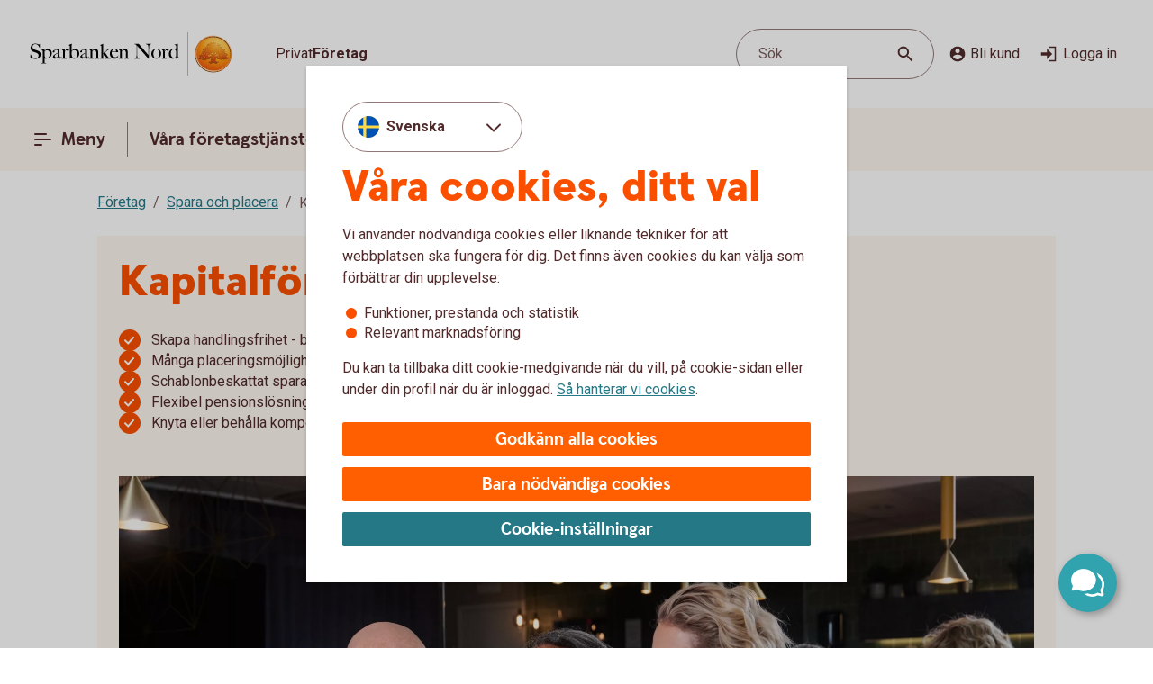

--- FILE ---
content_type: image/svg+xml
request_url: https://www.sparbankennord.se/content/dam/global/brand/logotypes/8264-sparbanken-nord-logo-default.svg
body_size: 79118
content:
<svg id="Vector" xmlns="http://www.w3.org/2000/svg" xmlns:xlink="http://www.w3.org/1999/xlink" viewBox="0 0 254 54"><defs><style>.cls-1{fill:none;}.cls-2,.cls-6{fill-rule:evenodd;}.cls-2{fill:url(#Ny_övertoningsruta_3);}.cls-3{fill:url(#Namnlös_övertoning_4);}.cls-4{fill:url(#Namnlös_övertoning_3);}.cls-5{fill:#faaf5a;}.cls-6{fill:url(#Namnlös_övertoning_9);}.cls-7{fill:#dc8730;}.cls-8{fill:#8d4428;}.cls-9{fill:#9f5024;}.cls-10{fill:#ad5725;}.cls-11{fill:#e48e33;}.cls-12{fill:#db7b29;}.cls-13{fill:#ffb560;}.cls-14{fill:#bc6327;}.cls-15{fill:#ffcb80;}.cls-16{fill:#ffd68e;}.cls-17{fill:#d57c3f;}.cls-18{fill:#ffcd85;}.cls-19{fill:#efa952;}.cls-20{fill:#fdac4a;}.cls-21{fill:#eb962a;}.cls-22{fill:#ffc378;}.cls-23{fill:#ffce89;}.cls-24{fill:#ffd79d;}.cls-25{fill:#eeaf67;}.cls-26{fill:#bf6b29;}.cls-27{fill:#fcb664;}.cls-28{fill:#994822;}.cls-29{fill:#d47429;}.cls-30{fill:#e7944b;}.cls-31{fill:#964c25;}.cls-32{fill:#823d1e;}.cls-33{fill:#6c2b13;}.cls-34{fill:#ba6019;}.cls-35{fill:#d89050;}.cls-36{fill:#7e3717;}.cls-37{fill:#94441e;}.cls-38{fill:#dd8732;}.cls-39{fill:#ffc278;}.cls-40{fill:#ea913e;}.cls-41{fill:#c57231;}.cls-42{fill:#642813;}.cls-43{fill:#56220c;}.cls-44{fill:#f49e4d;}.cls-45{fill:#76310a;}.cls-46{fill:#994b17;}.cls-47{fill:#a35622;}.cls-48{fill:#af6638;}.cls-49{fill:#a5572a;}.cls-50{fill:#e69646;}.cls-51{fill:#d27c3c;}.cls-52{fill:#7a2c13;}.cls-53{fill:#c27138;}.cls-54{fill:#9a4921;}.cls-55{fill:#96441e;}.cls-56{fill:#a04e14;}.cls-57{fill:#aa5a28;}.cls-58{fill:#944428;}.cls-59{fill:#ffc283;}.cls-60{fill:#aa5e33;}.cls-61{fill:#e5872b;}.cls-62{fill:#b96534;}.cls-63{fill:#f29b40;}.cls-64{fill:#b46027;}.cls-65{fill:url(#Ny_övertoningsruta_3-2);}.cls-66{fill:url(#Ny_övertoningsruta_3-3);}.cls-67{fill:url(#Ny_övertoningsruta_3-4);}.cls-68{fill:url(#Ny_övertoningsruta_3-5);}.cls-69{fill:url(#Ny_övertoningsruta_3-6);}.cls-70{fill:url(#Ny_övertoningsruta_3-7);}.cls-71{fill:url(#Ny_övertoningsruta_3-8);}.cls-72{fill:url(#Ny_övertoningsruta_3-9);}.cls-73{fill:url(#Ny_övertoningsruta_3-10);}.cls-74{fill:url(#Ny_övertoningsruta_3-11);}.cls-75{fill:url(#Ny_övertoningsruta_3-12);}.cls-76{fill:url(#Ny_övertoningsruta_3-13);}.cls-77{fill:url(#Ny_övertoningsruta_3-14);}.cls-78{fill:url(#Ny_övertoningsruta_3-15);}.cls-79{fill:url(#Ny_övertoningsruta_3-16);}.cls-80{fill:url(#Ny_övertoningsruta_3-17);}.cls-81{fill:url(#Ny_övertoningsruta_3-18);}.cls-82{fill:url(#Ny_övertoningsruta_3-19);}.cls-83{fill:url(#Ny_övertoningsruta_3-20);}.cls-84{fill:url(#Ny_övertoningsruta_3-21);}.cls-85{fill:url(#Ny_övertoningsruta_3-22);}.cls-86{fill:url(#Ny_övertoningsruta_3-23);}.cls-87{fill:url(#Ny_övertoningsruta_3-24);}.cls-88{fill:url(#Ny_övertoningsruta_3-25);}.cls-89{fill:url(#Ny_övertoningsruta_3-26);}.cls-90{fill:url(#Ny_övertoningsruta_3-27);}.cls-91{fill:url(#Ny_övertoningsruta_3-28);}.cls-92{fill:url(#Ny_övertoningsruta_3-29);}.cls-93{fill:url(#Ny_övertoningsruta_3-30);}.cls-94{fill:url(#Ny_övertoningsruta_3-31);}.cls-95{fill:url(#Ny_övertoningsruta_3-32);}.cls-96{fill:url(#Ny_övertoningsruta_3-33);}.cls-97{fill:url(#Ny_övertoningsruta_3-34);}.cls-98{fill:url(#Ny_övertoningsruta_3-35);}.cls-99{fill:url(#Ny_övertoningsruta_3-36);}.cls-100{fill:url(#Ny_övertoningsruta_3-37);}.cls-101{fill:url(#Ny_övertoningsruta_3-38);}.cls-102{fill:url(#Ny_övertoningsruta_3-39);}.cls-103{fill:#f8a943;}.cls-104{fill:#ec9c4b;}</style><radialGradient id="Ny_övertoningsruta_3" cx="236.57" cy="13.25" r="32.92" gradientTransform="translate(-1.44 2.89)" gradientUnits="userSpaceOnUse"><stop offset="0" stop-color="#ffe178"/><stop offset="0.18" stop-color="#ffd05f"/><stop offset="0.4" stop-color="#ffbe46"/><stop offset="0.6" stop-color="#ff9b0f"/><stop offset="0.8" stop-color="#f7780f"/><stop offset="0.9" stop-color="#f3640f"/><stop offset="1" stop-color="#e65f19"/></radialGradient><linearGradient id="Namnlös_övertoning_4" x1="243.01" y1="7.83" x2="217.06" y2="46.07" gradientUnits="userSpaceOnUse"><stop offset="0.02" stop-color="#ffe6a5"/><stop offset="0.11" stop-color="#fcc677"/><stop offset="0.29" stop-color="#f5871e"/><stop offset="0.29" stop-color="#f5871e"/><stop offset="0.56" stop-color="#e1690f"/><stop offset="0.63" stop-color="#cc5c0e"/><stop offset="0.8" stop-color="#9c3d0c"/><stop offset="0.93" stop-color="#7e2a0b"/><stop offset="1" stop-color="#73230a"/></linearGradient><linearGradient id="Namnlös_övertoning_3" x1="218.04" y1="44.77" x2="241.87" y2="9.37" gradientUnits="userSpaceOnUse"><stop offset="0.01" stop-color="#ffe6a0"/><stop offset="0.11" stop-color="#fcc877"/><stop offset="0.33" stop-color="#f5871e"/><stop offset="0.33" stop-color="#f5871e"/><stop offset="0.64" stop-color="#e1690f"/><stop offset="0.65" stop-color="#db650f"/><stop offset="0.76" stop-color="#ae490d"/><stop offset="0.86" stop-color="#8e340b"/><stop offset="0.94" stop-color="#7a280a"/><stop offset="0.99" stop-color="#73230a"/></linearGradient><radialGradient id="Namnlös_övertoning_9" cx="234.77" cy="14.04" r="36.96" gradientUnits="userSpaceOnUse"><stop offset="0" stop-color="#ffc85a"/><stop offset="0.27" stop-color="#f59619"/><stop offset="0.44" stop-color="#e56b16"/><stop offset="0.55" stop-color="#dc5014"/><stop offset="0.79" stop-color="#ba3f18"/><stop offset="0.82" stop-color="#b43c19"/></radialGradient><radialGradient id="Ny_övertoningsruta_3-2" cx="232.52" cy="14.58" r="35.7" gradientTransform="matrix(1, 0, 0, 1, 0, 0)" xlink:href="#Ny_övertoningsruta_3"/><radialGradient id="Ny_övertoningsruta_3-3" cx="232.46" cy="14.55" r="35.81" gradientTransform="matrix(1, 0, 0, 1, 0, 0)" xlink:href="#Ny_övertoningsruta_3"/><radialGradient id="Ny_övertoningsruta_3-4" cx="232.44" cy="14.51" r="35.76" gradientTransform="matrix(1, 0, 0, 1, 0, 0)" xlink:href="#Ny_övertoningsruta_3"/><radialGradient id="Ny_övertoningsruta_3-5" cx="232.56" cy="14.52" r="35.7" gradientTransform="matrix(1, 0, 0, 1, 0, 0)" xlink:href="#Ny_övertoningsruta_3"/><radialGradient id="Ny_övertoningsruta_3-6" cx="231.16" cy="12.91" r="39.56" gradientTransform="matrix(1, 0, 0, 1, 0, 0)" xlink:href="#Ny_övertoningsruta_3"/><radialGradient id="Ny_övertoningsruta_3-7" cx="233.24" cy="14.12" r="36.52" gradientTransform="matrix(1, 0, 0, 1, 0, 0)" xlink:href="#Ny_övertoningsruta_3"/><radialGradient id="Ny_övertoningsruta_3-8" cx="231.87" cy="13.32" r="37.96" gradientTransform="matrix(1, 0, 0, 1, 0, 0)" xlink:href="#Ny_övertoningsruta_3"/><radialGradient id="Ny_övertoningsruta_3-9" cx="232.23" cy="14.63" r="35.9" gradientTransform="matrix(1, 0, 0, 1, 0, 0)" xlink:href="#Ny_övertoningsruta_3"/><radialGradient id="Ny_övertoningsruta_3-10" cx="231.83" cy="14.03" r="37.35" gradientTransform="matrix(1, 0, 0, 1, 0, 0)" xlink:href="#Ny_övertoningsruta_3"/><radialGradient id="Ny_övertoningsruta_3-11" cx="233.03" cy="14.32" r="36.49" gradientTransform="matrix(1, 0, 0, 1, 0, 0)" xlink:href="#Ny_övertoningsruta_3"/><radialGradient id="Ny_övertoningsruta_3-12" cx="231.92" cy="14.58" r="37.53" gradientTransform="matrix(1, 0, 0, 1, 0, 0)" xlink:href="#Ny_övertoningsruta_3"/><radialGradient id="Ny_övertoningsruta_3-13" cx="232.3" cy="14.37" r="36.3" gradientTransform="matrix(1, 0, 0, 1, 0, 0)" xlink:href="#Ny_övertoningsruta_3"/><radialGradient id="Ny_övertoningsruta_3-14" cx="232.39" cy="14.42" r="36.79" gradientTransform="matrix(1, 0, 0, 1, 0, 0)" xlink:href="#Ny_övertoningsruta_3"/><radialGradient id="Ny_övertoningsruta_3-15" cx="232.32" cy="14.66" r="36.38" gradientTransform="matrix(1, 0, 0, 1, 0, 0)" xlink:href="#Ny_övertoningsruta_3"/><radialGradient id="Ny_övertoningsruta_3-16" cx="232.5" cy="14.71" r="37.24" gradientTransform="matrix(1, 0, 0, 1, 0, 0)" xlink:href="#Ny_övertoningsruta_3"/><radialGradient id="Ny_övertoningsruta_3-17" cx="232.32" cy="14.76" r="36.28" gradientTransform="matrix(1, 0, 0, 1, 0, 0)" xlink:href="#Ny_övertoningsruta_3"/><radialGradient id="Ny_övertoningsruta_3-18" cx="232.47" cy="14.66" r="36.41" gradientTransform="matrix(1, 0, 0, 1, 0, 0)" xlink:href="#Ny_övertoningsruta_3"/><radialGradient id="Ny_övertoningsruta_3-19" cx="232.51" cy="14.86" r="37.1" gradientTransform="matrix(1, 0, 0, 1, 0, 0)" xlink:href="#Ny_övertoningsruta_3"/><radialGradient id="Ny_övertoningsruta_3-20" cx="232.6" cy="14.84" r="36.2" gradientTransform="matrix(1, 0, 0, 1, 0, 0)" xlink:href="#Ny_övertoningsruta_3"/><radialGradient id="Ny_övertoningsruta_3-21" cx="232.7" cy="14.47" r="36.77" gradientTransform="matrix(1, 0, 0, 1, 0, 0)" xlink:href="#Ny_övertoningsruta_3"/><radialGradient id="Ny_övertoningsruta_3-22" cx="232.31" cy="14.54" r="36.14" gradientTransform="matrix(1, 0, 0, 1, 0, 0)" xlink:href="#Ny_övertoningsruta_3"/><radialGradient id="Ny_övertoningsruta_3-23" cx="232.69" cy="14.67" r="36.56" gradientTransform="matrix(1, 0, 0, 1, 0, 0)" xlink:href="#Ny_övertoningsruta_3"/><radialGradient id="Ny_övertoningsruta_3-24" cx="232.92" cy="14.19" r="36.92" gradientTransform="matrix(1, 0, 0, 1, 0, 0)" xlink:href="#Ny_övertoningsruta_3"/><radialGradient id="Ny_övertoningsruta_3-25" cx="232.72" cy="14.78" r="36.05" gradientTransform="matrix(1, 0, 0, 1, 0, 0)" xlink:href="#Ny_övertoningsruta_3"/><radialGradient id="Ny_övertoningsruta_3-26" cx="233.19" cy="14.32" r="36.93" gradientTransform="matrix(1, 0, 0, 1, 0, 0)" xlink:href="#Ny_övertoningsruta_3"/><radialGradient id="Ny_övertoningsruta_3-27" cx="232.76" cy="14.37" r="36.23" gradientTransform="matrix(1, 0, 0, 1, 0, 0)" xlink:href="#Ny_övertoningsruta_3"/><radialGradient id="Ny_övertoningsruta_3-28" cx="233.34" cy="14.45" r="37.54" gradientTransform="matrix(1, 0, 0, 1, 0, 0)" xlink:href="#Ny_övertoningsruta_3"/><radialGradient id="Ny_övertoningsruta_3-29" cx="232.71" cy="14.45" r="36.58" gradientTransform="matrix(1, 0, 0, 1, 0, 0)" xlink:href="#Ny_övertoningsruta_3"/><radialGradient id="Ny_övertoningsruta_3-30" cx="233.09" cy="13.69" r="36.97" gradientTransform="matrix(1, 0, 0, 1, 0, 0)" xlink:href="#Ny_övertoningsruta_3"/><radialGradient id="Ny_övertoningsruta_3-31" cx="233.03" cy="14.15" r="36.46" gradientTransform="matrix(1, 0, 0, 1, 0, 0)" xlink:href="#Ny_övertoningsruta_3"/><radialGradient id="Ny_övertoningsruta_3-32" cx="232.99" cy="14.16" r="36.67" gradientTransform="matrix(1, 0, 0, 1, 0, 0)" xlink:href="#Ny_övertoningsruta_3"/><radialGradient id="Ny_övertoningsruta_3-33" cx="232.96" cy="13.86" r="36.86" gradientTransform="matrix(1, 0, 0, 1, 0, 0)" xlink:href="#Ny_övertoningsruta_3"/><radialGradient id="Ny_övertoningsruta_3-34" cx="232.28" cy="13.47" r="37.82" gradientTransform="matrix(1, 0, 0, 1, 0, 0)" xlink:href="#Ny_övertoningsruta_3"/><radialGradient id="Ny_övertoningsruta_3-35" cx="233.04" cy="13.61" r="37.23" gradientTransform="matrix(1, 0, 0, 1, 0, 0)" xlink:href="#Ny_övertoningsruta_3"/><radialGradient id="Ny_övertoningsruta_3-36" cx="232.17" cy="13.44" r="37.63" gradientTransform="matrix(1, 0, 0, 1, 0, 0)" xlink:href="#Ny_övertoningsruta_3"/><radialGradient id="Ny_övertoningsruta_3-37" cx="232.24" cy="13.92" r="36.95" gradientTransform="matrix(1, 0, 0, 1, 0, 0)" xlink:href="#Ny_övertoningsruta_3"/><radialGradient id="Ny_övertoningsruta_3-38" cx="232.1" cy="13.87" r="36.73" gradientTransform="matrix(1, 0, 0, 1, 0, 0)" xlink:href="#Ny_övertoningsruta_3"/><radialGradient id="Ny_övertoningsruta_3-39" cx="231.2" cy="12.62" r="39" gradientTransform="matrix(1, 0, 0, 1, 0, 0)" xlink:href="#Ny_övertoningsruta_3"/></defs><rect class="cls-1" x="253" y="53" width="1" height="1"/><rect class="cls-1" width="1" height="1"/><path class="cls-2" d="M251.2,27A21.2,21.2,0,1,1,230,5.8,21.2,21.2,0,0,1,251.2,27Z"/><path class="cls-3" d="M230,4a23,23,0,1,0,23,23A23,23,0,0,0,230,4Zm0,45a22,22,0,1,1,22-22A22,22,0,0,1,230,49Z"/><path class="cls-4" d="M230,5a22,22,0,1,0,22,22A22,22,0,0,0,230,5Zm0,43a21,21,0,1,1,21-21A21,21,0,0,1,230,48Z"/><path class="cls-5" d="M230,49.1A22.1,22.1,0,1,1,252.1,27,22.12,22.12,0,0,1,230,49.1Zm0-44A21.9,21.9,0,1,0,251.9,27,21.92,21.92,0,0,0,230,5.1Z"/><path class="cls-6" d="M248.39,32.17c-.15.7-2,.57-2.54.56a.92.92,0,0,0-.84.68,12.69,12.69,0,0,1-1.63.14c-1.66,0-2.1-.64-2.1-.64-.75,0-.81.66-1.53.89-.39.12-.9-.69-.9-.69a10.14,10.14,0,0,1-3.4-.25c-.47-.32-1.42-2-1.78-2a3.36,3.36,0,0,0-.55,0c-.5.06-.76.54-.7,1.33s.26,2.33.38,2.86c.21,1,2.13,1.42,2.94,1.84l.08.41c-.95-.12-3.2-.38-2.75.15.16.19.48.5.71.8v.34a10.14,10.14,0,0,0-3.76-1,7.85,7.85,0,0,0-3.76.94l0-.38c.34-.32.55-.54.78-.77s-.7-.34-2.24-.25l.1-.42c.91-.27,2.33-.43,2.51-1.36s.34-3,.34-3c.14-1.23-.8-2-1.33-1.83a3.73,3.73,0,0,0-1.34.74c-.18.29.14.72.11,1.33,0,.35-1.13.37-2.43.28-.53,0-1.47,1-1.7,1A7.53,7.53,0,0,1,220,34c-.28,0-.59-.57-1.1-.6-.29,0-.7.56-.89.54a5.25,5.25,0,0,1-1.8-.53c-.18-.08.16-1.19.12-1.26a2.05,2.05,0,0,0-1.1.07c-.17.11-.64.54-.74.56a4.88,4.88,0,0,1-2.48.07,4.56,4.56,0,0,1,.24-1.52c.46-.46,1.36-1.22,1.23-1.48s-.94-.73-.78-1a4.2,4.2,0,0,1,.36-.52c.21-.27.7.08,1-.07s.43-.61.54-.65a3.37,3.37,0,0,1,.83-.05c.18,0,.44.74.57.74.32,0,.68,0,.79-.17a3.29,3.29,0,0,0,.3-1.24c0-.42-1.22-.77-1.23-1a3.63,3.63,0,0,1,.59-1.56c.32-.11.9-.33.86-.53-.1-.62-.42-1.85-.26-2A8.93,8.93,0,0,1,218,21c.2-.14.52,0,.82.16a.82.82,0,0,0,1.08-.18c.12-.22.09-1.5.26-1.61s.69-.39.84-.48.87.33,1,.19c.39-.46.62-.77.56-1a6,6,0,0,1-.33-1.61,5.87,5.87,0,0,1,.5-1c.25-.33,1.15-.14,1.51-.46s.26-.83.91-.9a7,7,0,0,0,2.26-1.06,6.13,6.13,0,0,1,2.43.14c.31,0,.88-.53,1.15-.56a5.29,5.29,0,0,1,1.56.28c.23.1.26,1.1.79,1.28a6,6,0,0,0,1.25.33c1.07.14,1.38-.73,1.75-.64a2.44,2.44,0,0,1,1.29.95c.29.37-.2,1.7.49,2,.87.36,1.79,1.33,1.72,1.61s-.55,1.15-.34,1.44.81,0,1.08-.1a1.62,1.62,0,0,1,1.08.3,3.34,3.34,0,0,0,.76.79c.47.22,1.16.53,1.23.73.23.67-.32,1.59-.22,1.9,0,0,.87.32,1,.56a17,17,0,0,1,0,1.79,2.47,2.47,0,0,1,1.36,0c.36.13.51.58.67,1.12,0,.14.5.21.55.33.27.65.25,1.08,0,1.19-.6.25-2,.73-1.79,1.29s.43.54.68.57a5.84,5.84,0,0,1,1.75.31A1.7,1.7,0,0,1,248.39,32.17Z"/><path class="cls-7" d="M244.85,23.67l-.53.37a.24.24,0,0,1,.09.11l.51-.32A.77.77,0,0,0,244.85,23.67Z"/><path class="cls-8" d="M244.91,23.8l-.51.33h0s0,.13,0,.23l.5-.33v-.1A.59.59,0,0,0,244.91,23.8Z"/><path class="cls-9" d="M244.93,24l-.5.33c0,.11,0,.28,0,.43l.51-.38Z"/><path class="cls-10" d="M244.93,24.38l-.51.37c0,.53,0,1.21,0,1.21l0,0,.59-.75H245S244.94,25,244.93,24.38Z"/><path class="cls-11" d="M242.3,20l-.46.42.27.31.48-.4A2.44,2.44,0,0,1,242.3,20Z"/><path class="cls-12" d="M242.56,20.26l-.47.4a2.19,2.19,0,0,0,.22.2l.48-.44A1.27,1.27,0,0,1,242.56,20.26Z"/><path class="cls-7" d="M245,25.2l-.6.75a3.26,3.26,0,0,1,.42-.1l.59-.67A1.85,1.85,0,0,0,245,25.2Z"/><path class="cls-13" d="M244.79,25.85l.19,0,.56-.63-.16,0Z"/><path class="cls-13" d="M241.68,20.16l.18.23.46-.42c-.06-.08-.16-.2-.27-.32a1,1,0,0,0-.5-.29l-.58.52A1.42,1.42,0,0,1,241.68,20.16Z"/><path class="cls-14" d="M230.75,12.84l-.05-.58a4.16,4.16,0,0,0-.51.28l.05.6Z"/><path class="cls-15" d="M245.52,25.2l-.57.63h.16l.54-.6Z"/><path class="cls-16" d="M245.63,25.21l-.55.61a1.65,1.65,0,0,1,.69.09l.36-.52A2,2,0,0,0,245.63,25.21Z"/><path class="cls-13" d="M242.45,21l.16.08.5-.46-.19-.09-.16-.08-.48.44A1.2,1.2,0,0,0,242.45,21Z"/><path class="cls-17" d="M231,12.73h.24l0-.55h-.22a1.07,1.07,0,0,0-.4.1l0,.58A1,1,0,0,1,231,12.73Z"/><path class="cls-18" d="M232.38,12.93l.36-.44a8.59,8.59,0,0,0-1.46-.31l0,.55A6.33,6.33,0,0,1,232.38,12.93Z"/><path class="cls-19" d="M232.56,13c.06,0,.11.13.17.28l.38-.49a.54.54,0,0,0-.26-.26l-.14,0-.35.45Z"/><path class="cls-7" d="M232.87,13.68l.41-.55a2.22,2.22,0,0,0-.18-.38l-.38.49C232.76,13.36,232.81,13.53,232.87,13.68Z"/><path class="cls-11" d="M233.23,14.22l.36-.49c-.13-.08-.21-.36-.32-.62l-.41.54A1.14,1.14,0,0,0,233.23,14.22Z"/><path class="cls-18" d="M233.36,14.29a5.64,5.64,0,0,0,1.48.35l.07-.57a2.71,2.71,0,0,1-1.34-.36l-.36.5A.53.53,0,0,0,233.36,14.29Z"/><path class="cls-12" d="M236,14.16l.08-.73a2.61,2.61,0,0,0-.57.36l-.12.76A2.46,2.46,0,0,0,236,14.16Z"/><path class="cls-20" d="M235.37,14.54l.13-.77a1.16,1.16,0,0,1-.61.3l-.08.57A1.4,1.4,0,0,0,235.37,14.54Z"/><path class="cls-21" d="M236.37,14l.11,0,.12-.56a.88.88,0,0,0-.3-.07.67.67,0,0,0-.28.06l-.08.74C236.1,14.05,236.23,13.94,236.37,14Z"/><path class="cls-22" d="M236.85,14.18l.12-.56a3.34,3.34,0,0,0-.4-.18l-.11.56A2.32,2.32,0,0,1,236.85,14.18Z"/><path class="cls-23" d="M237.19,14.43l.21-.53a4.82,4.82,0,0,0-.45-.29l-.12.56A2.47,2.47,0,0,1,237.19,14.43Z"/><path class="cls-24" d="M237.6,14.87l.46-.35a3.21,3.21,0,0,0-.68-.64l-.22.53A2.78,2.78,0,0,1,237.6,14.87Z"/><path class="cls-25" d="M237.7,15l.48-.32a.41.41,0,0,0-.06-.11l-.08-.1-.46.34.07.08A.61.61,0,0,1,237.7,15Z"/><path class="cls-7" d="M237.74,15.88l.57-.41a2,2,0,0,0-.15-.8l-.47.33A3,3,0,0,1,237.74,15.88Z"/><path class="cls-10" d="M237.85,16.64l.5-.39a6.07,6.07,0,0,1,0-.8l-.57.41A1.59,1.59,0,0,0,237.85,16.64Z"/><path class="cls-26" d="M238,16.8l.5-.37a.24.24,0,0,1-.11-.2l-.52.39A.68.68,0,0,0,238,16.8Z"/><path class="cls-27" d="M238.44,16.41l-.5.37a.57.57,0,0,0,.18.12l.11.05.48-.36Z"/><path class="cls-22" d="M238.64,17.18l.44-.32-.39-.28-.48.36A3.62,3.62,0,0,1,238.64,17.18Z"/><path class="cls-16" d="M239.64,18.07l.43-.3a6.59,6.59,0,0,0-1-.93l-.44.33A4.34,4.34,0,0,1,239.64,18.07Z"/><path class="cls-20" d="M239.78,18.28l.43-.32a1.46,1.46,0,0,0-.16-.21l-.42.3A1.82,1.82,0,0,1,239.78,18.28Z"/><path class="cls-7" d="M239.84,18.51l.5-.35a2,2,0,0,0-.14-.22l-.43.31A.41.41,0,0,1,239.84,18.51Z"/><path class="cls-10" d="M239.84,18.51a4,4,0,0,1-.14.41l.72-.49a.69.69,0,0,0-.09-.29l-.48.35Z"/><path class="cls-28" d="M239.54,20l.74-.69c-.14,0,0-.37.13-.75a.53.53,0,0,0,0-.13l-.71.47c-.21.54-.32.89-.19,1.08C239.53,20,239.53,20,239.54,20Z"/><path class="cls-27" d="M239.73,20l.82-.75-.21,0a.13.13,0,0,1-.09,0l-.73.68S239.62,20,239.73,20Z"/><path class="cls-16" d="M240.6,19.87a1.21,1.21,0,0,1,.41,0l.56-.52a2.86,2.86,0,0,0-1-.1l-.82.75A5.63,5.63,0,0,0,240.6,19.87Z"/><path class="cls-24" d="M243.19,21.32l.56-.41a5.48,5.48,0,0,0-.67-.36l-.5.46Z"/><path class="cls-13" d="M243.5,21.51l.55-.34a1.81,1.81,0,0,0-.33-.28l-.55.42Z"/><path class="cls-7" d="M243.67,21.71l.54-.28a1,1,0,0,0-.18-.28l-.56.34c.08.06.17.13.19.2Z"/><path class="cls-8" d="M243.65,22.56l.6-.37a2.13,2.13,0,0,0-.05-.78l-.54.28A1.61,1.61,0,0,1,243.65,22.56Z"/><path class="cls-10" d="M243.43,23.59h0l.61-.38v0a6.87,6.87,0,0,0,.17-1l-.59.37A4,4,0,0,0,243.43,23.59Z"/><path class="cls-13" d="M243.71,23.71l.57-.41c-.14-.05-.21-.08-.2-.12l-.65.41Z"/><path class="cls-16" d="M244.34,24.06l.53-.35a1.11,1.11,0,0,0-.61-.42l-.57.41A2,2,0,0,1,244.34,24.06Z"/><path class="cls-13" d="M246.1,25.38l-.35.52a.56.56,0,0,1,.28.21l.37-.48A.91.91,0,0,0,246.1,25.38Z"/><path class="cls-7" d="M246.63,26a1.87,1.87,0,0,0-.25-.41l-.37.47a1.13,1.13,0,0,1,.22.39Z"/><path class="cls-29" d="M246.4,27s.09.1.21.14l.42-.48-.09-.06c-.13-.09-.2-.34-.32-.61l-.4.45A3.36,3.36,0,0,1,246.4,27Z"/><path class="cls-13" d="M247,26.66l-.43.48c.15.07.35.12.38.2l0,0,.37-.47Z"/><path class="cls-30" d="M247.33,26.87l-.37.47a.75.75,0,0,1,.06.13l.43-.47A.74.74,0,0,0,247.33,26.87Z"/><path class="cls-10" d="M247.07,28.41l.53.16a2.07,2.07,0,0,0-.13-1.53l0-.06-.42.46C247.18,27.89,247.2,28.23,247.07,28.41Z"/><path class="cls-31" d="M246.94,28.51c-.26.11-.7.27-1.07.46l.67.3.79-.37a.64.64,0,0,0,.28-.35l-.53-.17A.29.29,0,0,1,246.94,28.51Z"/><path class="cls-32" d="M246.57,29.25l-.68-.29a3.28,3.28,0,0,0-.37.22l.69.24Z"/><path class="cls-33" d="M245.54,29.16a1.16,1.16,0,0,0-.37.36l.73.07a.37.37,0,0,1,.14-.09l.2-.1Z"/><path class="cls-32" d="M245.92,29.57l-.74-.08a.39.39,0,0,0,0,.35l.68-.09C245.8,29.69,245.86,29.62,245.92,29.57Z"/><path class="cls-34" d="M245.81,29.73l-.68.08a1.22,1.22,0,0,0,.14.28l.68-.27C245.84,29.81,245.81,29.77,245.81,29.73Z"/><path class="cls-10" d="M245.49,30.3l.71-.47-.28,0-.66.26A.56.56,0,0,0,245.49,30.3Z"/><path class="cls-29" d="M245.84,30.4H246l.75-.54-.54,0-.71.46A.75.75,0,0,0,245.84,30.4Z"/><path class="cls-30" d="M246.87,30.51l.68-.48a5.49,5.49,0,0,0-.85-.16l-.75.54C246.24,30.44,246.58,30.46,246.87,30.51Z"/><path class="cls-23" d="M247.58,30.7a.85.85,0,0,1,.21.14l.5-.36a1.54,1.54,0,0,0-.53-.38l-.23-.07-.68.47A2.8,2.8,0,0,1,247.58,30.7Z"/><path class="cls-35" d="M248.05,31.12l.48-.32a2,2,0,0,0-.26-.34l-.51.35A1.74,1.74,0,0,1,248.05,31.12Z"/><path class="cls-14" d="M248.37,32.16a.41.41,0,0,1-.09.19l.54.32a1,1,0,0,0,.12-.38,2.59,2.59,0,0,0-.43-1.51l-.48.32A1.54,1.54,0,0,1,248.37,32.16Z"/><path class="cls-8" d="M248.83,32.64l-.53-.31c-.25.32-1,.4-1.61.4l.2.61C247.65,33.31,248.53,33.16,248.83,32.64Z"/><path class="cls-33" d="M245.84,32.71a.82.82,0,0,0-.26,0l.17.59h0c.08,0,.57,0,1.13,0l-.2-.61C246.35,32.74,246,32.72,245.84,32.71Z"/><path class="cls-8" d="M245.07,33.2l.27.74c.2-.17.22-.57.44-.6l-.17-.6A.93.93,0,0,0,245.07,33.2Z"/><path class="cls-36" d="M245.36,33.91l-.27-.73a1.1,1.1,0,0,0-.11.25l.21.58.12,0Z"/><path class="cls-33" d="M243.38,33.54c-1.66,0-2.09-.66-2.09-.66h0l-.19.7a.3.3,0,0,1,.13.06,4.44,4.44,0,0,0,2.15.52,8.27,8.27,0,0,0,1.85-.17l-.22-.6A14.4,14.4,0,0,1,243.38,33.54Z"/><path class="cls-31" d="M240.43,33.32l-.21.93a2.66,2.66,0,0,0,.63-.51c.14-.13.19-.17.25-.15l.19-.71A1.09,1.09,0,0,0,240.43,33.32Z"/><path class="cls-36" d="M239.73,33.78l-.14.65a1.36,1.36,0,0,0,.66-.19l.21-1A1.54,1.54,0,0,1,239.73,33.78Z"/><path class="cls-33" d="M238.85,33.08h0l-.32.62h0a1.34,1.34,0,0,0,1.07.72l.14-.66C239.36,33.9,238.85,33.08,238.85,33.08Z"/><path class="cls-36" d="M235.44,32.83l-.36.51a4.79,4.79,0,0,0,2,.37l.26-.6A5,5,0,0,1,235.44,32.83Z"/><path class="cls-33" d="M233.67,30.81h-.41l.11.6a.27.27,0,0,1,.2.08c.38.29,1.27,1.74,1.54,1.87l.35-.51C235,32.52,234,30.82,233.67,30.81Z"/><path class="cls-36" d="M233.29,30.81a1,1,0,0,0-.45.1l.31.57a.43.43,0,0,1,.25-.07Z"/><path class="cls-33" d="M232.54,31.24l.49.54a.39.39,0,0,1,.14-.32l-.31-.56A.67.67,0,0,0,232.54,31.24Z"/><path class="cls-31" d="M237.32,33.11l-.27.6c.58,0,1.16,0,1.49,0l.31-.63A12.3,12.3,0,0,1,237.32,33.11Z"/><path class="cls-37" d="M232.39,32.06l.67.43a3.26,3.26,0,0,1,0-.75l-.48-.53A1.72,1.72,0,0,0,232.39,32.06Z"/><path class="cls-10" d="M232.81,35.15l.57-.18c0-.2-.25-1.71-.33-2.5l-.66-.44A30,30,0,0,0,232.81,35.15Z"/><path class="cls-38" d="M233.38,35l-.58.18a1.43,1.43,0,0,0,.23.38l.52-.33A.4.4,0,0,1,233.38,35Z"/><path class="cls-13" d="M233.53,35.16l-.52.32a2.56,2.56,0,0,0,.73.56l.39-.51A3.34,3.34,0,0,1,233.53,35.16Z"/><path class="cls-39" d="M234.66,36.44l.31-.52c-.28-.12-.61-.27-.87-.4l-.39.5A9.1,9.1,0,0,0,234.66,36.44Z"/><path class="cls-40" d="M235.42,36.74l.3-.51-.78-.33-.31.53Z"/><path class="cls-41" d="M235.76,36.9l.37-.43a1.25,1.25,0,0,0-.44-.26l-.3.52Z"/><path class="cls-37" d="M235.81,37.31l.56.52c.12-.08,0-.67-.1-1a1,1,0,0,0-.16-.35l-.38.45Z"/><path class="cls-36" d="M235,37.17l.54.59.67.1c.14,0,.18,0,.21,0l-.59-.54Z"/><path class="cls-36" d="M233.76,38.58l.47.61c.14-.07.11-.48.1-.77l-.57-.18Z"/><path class="cls-42" d="M234.09,37.68a9.68,9.68,0,0,1,1.45.08l-.54-.59c-.87-.08-2-.14-2,.12l1.06.45C234,37.69,234.06,37.68,234.09,37.68Z"/><path class="cls-31" d="M234,37.7l-1-.43a.2.2,0,0,0,0,.16,10.57,10.57,0,0,1,.75.85l.54.17a2,2,0,0,0-.05-.32C234.21,37.93,234,37.76,234,37.7Z"/><path class="cls-33" d="M233.52,38.44l0,.66c.41.15.62.15.71.07l-.5-.63Z"/><path class="cls-36" d="M230.45,37.62l-.13.62a8.72,8.72,0,0,1,3,.75l.29.12,0-.66A9.83,9.83,0,0,0,230.45,37.62Z"/><path class="cls-33" d="M226.48,38.43l-.29.77a8.06,8.06,0,0,1,4.16-1l.13-.62A7.62,7.62,0,0,0,226.48,38.43Z"/><path class="cls-43" d="M226.23,38.55l-.41.7c.07,0,.21,0,.41-.07l.29-.77Z"/><path class="cls-33" d="M225.77,39.19a.11.11,0,0,0,.08.07l.42-.73,0-.38-.58,0A2.4,2.4,0,0,0,225.77,39.19Z"/><path class="cls-37" d="M226.06,37.64c.15,0-.36.29-.41.52l.59,0c.34-.32.56-.54.78-.77,0,0,.08-.1,0-.14Z"/><path class="cls-43" d="M226.46,37.11l-.66.51c.22,0,.27,0,.28,0l1-.36C227.08,37.19,226.86,37.13,226.46,37.11Z"/><path class="cls-33" d="M224.74,37.14l-.59.41c.11.22,1,0,1.68.07l.66-.51A15.47,15.47,0,0,0,224.74,37.14Z"/><path class="cls-37" d="M224.89,36.72l-.33-.44a2.21,2.21,0,0,0-.42,1.2.17.17,0,0,0,0,.1l.61-.45Z"/><path class="cls-14" d="M226,36.47l-.45-.49-.89.25-.1.07.34.46C225.2,36.66,225.66,36.56,226,36.47Z"/><path class="cls-44" d="M226.64,36.22l-.48-.47a5.66,5.66,0,0,1-.66.24l.44.49A4.82,4.82,0,0,0,226.64,36.22Z"/><path class="cls-38" d="M227.19,35.81l-.47-.46a1.54,1.54,0,0,1-.58.41l.48.47A1.51,1.51,0,0,0,227.19,35.81Z"/><path class="cls-45" d="M227.39,35.39c.15-.81.36-3.11.35-3.24l-.63.18c-.07.81-.18,2.31-.31,2.85a.39.39,0,0,1-.1.19l.47.46A1,1,0,0,0,227.39,35.39Z"/><path class="cls-31" d="M227.39,31l-.47.36a1.57,1.57,0,0,1,.19,1l.63-.18A1.94,1.94,0,0,0,227.39,31Z"/><path class="cls-33" d="M226.38,30.53a3.75,3.75,0,0,0-1.37.76l.64.44c-.07-.29.75-.62.91-.62a.55.55,0,0,1,.37.3l.47-.36A1,1,0,0,0,226.38,30.53Z"/><path class="cls-31" d="M225,31.28c-.12.2,0,.46.06.78l.68.51a4.65,4.65,0,0,0-.11-.87l-.63-.43Z"/><path class="cls-36" d="M225.13,32.61a.12.12,0,0,1,0,.09l.4.45a.74.74,0,0,0,.27-.6l-.69-.52A2.07,2.07,0,0,1,225.13,32.61Z"/><path class="cls-37" d="M224.67,32.87l.25.52a1.12,1.12,0,0,0,.59-.25l-.41-.45C225.05,32.77,224.9,32.83,224.67,32.87Z"/><path class="cls-33" d="M222.7,32.88l.13.58c.45,0,1.57,0,2.11-.08l-.24-.51A11.07,11.07,0,0,1,222.7,32.88Z"/><path class="cls-46" d="M221.71,33.4l.19.65a3.14,3.14,0,0,1,.79-.58h.16l-.13-.58A1.88,1.88,0,0,0,221.71,33.4Z"/><path class="cls-36" d="M221.74,33.38c-.36.28-.62.54-.75.55l.16.58a2,2,0,0,0,.77-.49Z"/><path class="cls-33" d="M220,34c-.25,0-.56-.47-1-.58l0,.59a.33.33,0,0,1,.17.1,1.19,1.19,0,0,0,.78.47,9.81,9.81,0,0,0,1.28-.06l-.17-.58A9.17,9.17,0,0,1,220,34Z"/><path class="cls-47" d="M218.85,33.38c-.2,0-.46.26-.66.42l.12.65a3.43,3.43,0,0,0,.49-.41.18.18,0,0,1,.18,0l0-.6Z"/><path class="cls-36" d="M218.22,33.79a.62.62,0,0,1-.27.15h0l0,.6a.67.67,0,0,0,.37-.11Z"/><path class="cls-33" d="M216.18,33.41a.11.11,0,0,1,0,0l-.5.32a1,1,0,0,0,.35.3,6.3,6.3,0,0,0,2,.56l-.05-.6A5.32,5.32,0,0,1,216.18,33.41Z"/><path class="cls-48" d="M216.24,32.54l-.67.51c0,.08,0,.19,0,.3a.5.5,0,0,0,.12.35l.49-.32A1.87,1.87,0,0,1,216.24,32.54Z"/><path class="cls-36" d="M216.3,32.15h0l-.76.62h0s0,.09,0,.32l.66-.51A1.45,1.45,0,0,0,216.3,32.15Z"/><path class="cls-33" d="M215.31,32.16l.06.73a.48.48,0,0,1,.11-.09.13.13,0,0,1,.07,0l.75-.61A2.28,2.28,0,0,0,215.31,32.16Z"/><path class="cls-49" d="M215.17,32.22c-.12.07-.4.31-.58.45l.27.58a5.77,5.77,0,0,0,.53-.38l0-.72A.54.54,0,0,0,215.17,32.22Z"/><path class="cls-33" d="M214.43,32.77a4.59,4.59,0,0,1-2.47.07l-.54.29,0,0c.24.31,1.31.51,3.08.21a1.28,1.28,0,0,0,.36-.13l-.27-.59A.66.66,0,0,1,214.43,32.77Z"/><path class="cls-49" d="M212.14,31.55l-.54-.22a4.81,4.81,0,0,0-.16,1.83l.54-.31A7.31,7.31,0,0,1,212.14,31.55Z"/><path class="cls-50" d="M212.22,31.36l.22-.22-.54-.35a1.3,1.3,0,0,0-.18.23,1.27,1.27,0,0,0-.13.34l.54.22A.59.59,0,0,1,212.22,31.36Z"/><path class="cls-51" d="M213.45,29.88l-.85.1,0,0c.07.12-.43.47-.74.8l.53.36C212.86,30.74,213.52,30.12,213.45,29.88Z"/><path class="cls-52" d="M213.44,29.86a5.79,5.79,0,0,0-.48-.46l-.73.06a5.83,5.83,0,0,0,.39.54l.83-.09A.07.07,0,0,0,213.44,29.86Z"/><path class="cls-9" d="M212.65,28.92l-.64,0a1.22,1.22,0,0,0,.24.58l.74-.05C212.81,29.26,212.62,29.06,212.65,28.92Z"/><path class="cls-7" d="M212.79,28.68l-.61-.18-.15.27a.24.24,0,0,0,0,.15l.64,0C212.64,28.89,212.66,28.87,212.79,28.68Z"/><path class="cls-26" d="M213,28.34a.24.24,0,0,1,.11-.08l-.22-.56a2.13,2.13,0,0,0-.76.83l.61.18A4.28,4.28,0,0,1,213,28.34Z"/><path class="cls-10" d="M213.54,28.28l-.09-.65a.86.86,0,0,0-.56.08l.22.56A.79.79,0,0,1,213.54,28.28Z"/><path class="cls-7" d="M213.42,27.63l.1.65a1,1,0,0,0,.38,0l-.12-.71A1.89,1.89,0,0,1,213.42,27.63Z"/><path class="cls-26" d="M213.84,27.58l-.08,0,.12.7a.27.27,0,0,0,.13-.05Z"/><path class="cls-50" d="M214.32,27.92l-.21-.69c-.13.15-.24.34-.29.37l.17.69A1.1,1.1,0,0,0,214.32,27.92Z"/><path class="cls-7" d="M214.1,27.25l.2.7a2.62,2.62,0,0,1,.17-.27l-.17-.62A.92.92,0,0,0,214.1,27.25Z"/><path class="cls-26" d="M214.52,27.64l.08,0-.07-.63-.15,0-.1,0,.17.62S214.5,27.64,214.52,27.64Z"/><path class="cls-10" d="M215.19,27.58l0-.61a3.33,3.33,0,0,0-.73,0l.08.62A3.44,3.44,0,0,1,215.19,27.58Z"/><path class="cls-26" d="M215.2,27l0,.61h.18l.15-.61Z"/><path class="cls-20" d="M215.5,27h0l-.15.61h0s0,0,.08,0l.27-.61Z"/><path class="cls-50" d="M215.61,27.9l.29-.69a.48.48,0,0,0-.23-.2l-.27.6A1,1,0,0,1,215.61,27.9Z"/><path class="cls-26" d="M215.81,28.24l.29-.73c-.07-.1-.15-.25-.22-.33l-.29.68C215.66,28,215.74,28.14,215.81,28.24Z"/><path class="cls-50" d="M215.92,28.33h.13l.19-.64a1.93,1.93,0,0,1-.17-.21l-.28.72C215.84,28.28,215.88,28.33,215.92,28.33Z"/><path class="cls-49" d="M216.63,28.25l-.27-.57,0,0c-.05,0-.06,0-.11,0l-.2.67A1.31,1.31,0,0,0,216.63,28.25Z"/><path class="cls-50" d="M216.73,28.15a.67.67,0,0,0,.06-.15l-.39-.47c0,.09,0,.15-.06.16h0l.27.56A.24.24,0,0,0,216.73,28.15Z"/><path class="cls-7" d="M216.9,27.7l-.47-.4a1.78,1.78,0,0,1,0,.26l.4.46A2.39,2.39,0,0,0,216.9,27.7Z"/><path class="cls-53" d="M217,26.9a.25.25,0,0,0,0-.08l-.62.19a.64.64,0,0,1,0,.32l.47.39A2.9,2.9,0,0,0,217,26.9Z"/><path class="cls-52" d="M216.62,26.45l-.65.25c.2.13.41.26.43.33l.62-.18A.8.8,0,0,0,216.62,26.45Z"/><path class="cls-54" d="M216.16,26.18l-.61.22a4.6,4.6,0,0,0,.45.32l.65-.25A4.85,4.85,0,0,0,216.16,26.18Z"/><path class="cls-10" d="M215.8,25.87l-.54.14a.83.83,0,0,0,.31.41l.62-.22C215.91,26,215.79,26,215.8,25.87Z"/><path class="cls-55" d="M215.28,25.75s0,.11,0,.14a.34.34,0,0,0,0,.14l.54-.14a1.06,1.06,0,0,1,0-.2Z"/><path class="cls-10" d="M215.86,25.56l-.53,0c0,.08,0,.18-.06.24l.55-.06S215.84,25.62,215.86,25.56Z"/><path class="cls-50" d="M216.26,24.49l-.48-.27a6.26,6.26,0,0,0-.46,1.34l.53,0A4.84,4.84,0,0,1,216.26,24.49Z"/><path class="cls-44" d="M215.77,24.24l.48.28a.45.45,0,0,1,.11-.15l-.49-.29Z"/><path class="cls-7" d="M216.52,24.31,216,24a.54.54,0,0,0-.14.16l.49.28s0,0,0,0Z"/><path class="cls-56" d="M217,24.08l-.55-.36-.45.2L216,24l.52.35A4.25,4.25,0,0,0,217,24.08Z"/><path class="cls-44" d="M216.64,23.57v0a.38.38,0,0,1-.18.13l.54.36c.14-.09.26-.19.25-.29Z"/><path class="cls-50" d="M217.25,23.81c0-.21-.1-.52-.16-.81l-.56-.14a4.45,4.45,0,0,1,.11.73l.61.24Z"/><path class="cls-7" d="M217,22.09l-.51-.14a6.13,6.13,0,0,0,.1.94l.56.14A6.9,6.9,0,0,1,217,22.09Z"/><path class="cls-57" d="M217,21.81l.15-.12-.51-.36a.81.81,0,0,0-.19.64l.51.14A.46.46,0,0,1,217,21.81Z"/><path class="cls-58" d="M217.91,21.14l-.2-.63a13.81,13.81,0,0,0-1.1.84l.5.36C217.35,21.51,217.67,21.3,217.91,21.14Z"/><path class="cls-49" d="M218,21.05a.36.36,0,0,1,.19-.05l0-.66a.63.63,0,0,0-.34.07l-.17.12.19.63Z"/><path class="cls-59" d="M218.62,21.11v-.68a1.44,1.44,0,0,0-.44-.09l0,.66A1,1,0,0,1,218.62,21.11Z"/><path class="cls-13" d="M218.6,20.43v.67a1.22,1.22,0,0,0,1.07.16l-.22-.57C219.34,20.77,219,20.55,218.6,20.43Z"/><path class="cls-53" d="M220,21l-.48-.42c0,.06,0,.08,0,.1l.21.57A.57.57,0,0,0,220,21Z"/><path class="cls-58" d="M219.52,19.94c0,.19,0,.43,0,.68L220,21a2.15,2.15,0,0,0,.1-.61Z"/><path class="cls-10" d="M220.07,20.16l-.52-.51c0,.09,0,.21,0,.31l.53.49A2.83,2.83,0,0,1,220.07,20.16Z"/><path class="cls-7" d="M220.15,19.55l-.42-.45a1.13,1.13,0,0,0-.18.58l.52.5A3.14,3.14,0,0,1,220.15,19.55Z"/><path class="cls-60" d="M220.21,19.43l.17-.11-.39-.43-.2.14-.08.09.43.45A.26.26,0,0,1,220.21,19.43Z"/><path class="cls-58" d="M220.9,19l-.17-.59a5.89,5.89,0,0,0-.77.48l.4.42Z"/><path class="cls-10" d="M221,19a.23.23,0,0,1,.15,0l-.18-.62a1.38,1.38,0,0,0-.29.12l.17.6Z"/><path class="cls-59" d="M221.32,19l-.18-.66a.5.5,0,0,0-.17,0l.19.62Z"/><path class="cls-13" d="M221.71,19.11l-.17-.68a2.83,2.83,0,0,0-.42-.13l.17.66Z"/><path class="cls-61" d="M222,19.13v0l-.22-.59h0a2.51,2.51,0,0,1-.29-.1l.18.68C221.85,19.15,222,19.19,222,19.13Z"/><path class="cls-10" d="M222.23,18.9l-.29-.51c-.06.08-.11.13-.14.13l.24.61Z"/><path class="cls-58" d="M222.61,18.27l-.57-.12v0a.63.63,0,0,1-.12.23l.29.51A1.78,1.78,0,0,0,222.61,18.27Z"/><path class="cls-62" d="M222.61,18.12a1.05,1.05,0,0,1-.05-.19l-.61-.12c.05.19.09.34.09.37l.56.11A.33.33,0,0,0,222.61,18.12Z"/><path class="cls-10" d="M222.38,17.27l-.58-.12c0,.23.11.5.16.69l.6.12C222.51,17.77,222.44,17.51,222.38,17.27Z"/><path class="cls-63" d="M222.29,16.49l-.54-.13a.8.8,0,0,0,0,.15,2.3,2.3,0,0,0,.08.66l.58.12C222.27,16.83,222.23,16.59,222.29,16.49Z"/><path class="cls-7" d="M222.65,15.75l-.35-.48a4.46,4.46,0,0,0-.56,1.11l.54.13C222.4,16.26,222.5,16,222.65,15.75Z"/><path class="cls-14" d="M222.78,15.56a.49.49,0,0,1,.13-.1l-.27-.56a1,1,0,0,0-.21.19l-.15.22.35.47Z"/><path class="cls-58" d="M223.27,15.36l-.26-.6a1,1,0,0,0-.39.16l.26.55A1.21,1.21,0,0,1,223.27,15.36Z"/><path class="cls-64" d="M223,14.77l.26.59c.36-.06.83-.06,1.06-.27l-.24-.69C223.89,14.71,223.4,14.67,223,14.77Z"/><path class="cls-10" d="M224.63,14.63l-.26-.71a1.15,1.15,0,0,0-.28.43.25.25,0,0,1,0,.07l.24.68h0A1.34,1.34,0,0,0,224.63,14.63Z"/><path class="cls-7" d="M225.21,14.2l-.13-.58a1.16,1.16,0,0,0-.73.33l.26.72C224.72,14.43,224.76,14.24,225.21,14.2Z"/><path class="cls-20" d="M226,14l-.14-.57a2.17,2.17,0,0,1-.68.19h-.07l.12.58A2.86,2.86,0,0,0,226,14Z"/><path class="cls-14" d="M226.73,13.58l-.16-.57a4.45,4.45,0,0,1-.78.42l.13.57A5.6,5.6,0,0,0,226.73,13.58Z"/><path class="cls-26" d="M227.41,13.17l-.12-.61a1.05,1.05,0,0,0-.26.13c-.13.1-.29.22-.48.34l.16.57C227,13.42,227.26,13.25,227.41,13.17Z"/><path class="cls-20" d="M227.45,13.14a2.43,2.43,0,0,1,1.05-.07l0-.55a2.79,2.79,0,0,0-1.2.05l.13.61Z"/><path class="cls-22" d="M229.42,13.19l0-.51c-.27,0-.62-.12-.95-.16l0,.55C228.8,13.09,229.16,13.15,229.42,13.19Z"/><path class="cls-20" d="M229.87,13.28h0v-.56a1.53,1.53,0,0,1-.53,0l0,.51Z"/><path class="cls-17" d="M230.26,13.13l0-.6a1.12,1.12,0,0,1-.35.19v.56A.84.84,0,0,0,230.26,13.13Z"/><path class="cls-65" d="M228.91,24.73c-.07.17-.26.85-.56,1.06s-1.14,0-1.34.08a.34.34,0,0,0,.05.57,23.64,23.64,0,0,1,2.5,1.34c.08,0,.2,0,.24-.18s.45-2.68.41-2.77C230.07,24.49,229,24.57,228.91,24.73Z"/><path class="cls-66" d="M231.82,25.21c0,.07-.37,2.77-.31,2.8a30.37,30.37,0,0,1,2.4-1.9c.08-.05,0-.22,0-.24a3.34,3.34,0,0,0-.68-.85C233.12,25,231.83,25.19,231.82,25.21Z"/><path class="cls-67" d="M232.43,29.4c0,.15,1,.34,1.81.05.21-.07.51-.89.9-1s1.34.27,1.64,0,.19-.85-.16-.87a6.46,6.46,0,0,1-1.75-.31C234.78,27.22,232.54,28.49,232.43,29.4Z"/><path class="cls-68" d="M225.73,27.65c-.08.05-.29.6-.51.76a.61.61,0,0,1-.4.09,1.72,1.72,0,0,1-.72-.17,1,1,0,0,0-.43-.14c-.25,0-.51.29-.61.58-.23.69,1.1,1,1.28,1.08a2.42,2.42,0,0,0,1.32-.43,2.32,2.32,0,0,1,1-.29c.28,0,.64.18,1.11.23a.31.31,0,0,0,.21-.15.47.47,0,0,0,0-.4,9.82,9.82,0,0,0-1.64-1C226.18,27.7,225.83,27.59,225.73,27.65Z"/><path class="cls-69" d="M242.32,29.16a1.07,1.07,0,0,0,.1.49c0,.06.52,0,.54,0s0-.4-.36-.66C242.54,28.89,242.31,29.06,242.32,29.16Z"/><path class="cls-70" d="M214.33,30.38a1,1,0,0,0,0,.7c.2.17.83-.29.94-.44a.4.4,0,0,0,.12-.31c0-.21-.12-.25-.2-.25A4,4,0,0,0,214.33,30.38Z"/><path class="cls-71" d="M243.61,27.25a.33.33,0,0,0-.32.37c0,.23.15.41.65.38s.6.29.86.29c.56,0,.45-.54.46-.79S244.27,27.22,243.61,27.25Z"/><path class="cls-72" d="M240.21,21.7a.37.37,0,0,0-.28.46c.07.09.37,0,.76.22a4.26,4.26,0,0,1,.66,1,.78.78,0,0,0,.72.25c.17-.1-.17-1.15-.28-1.2a10.73,10.73,0,0,1-.92-.6A2,2,0,0,0,240.21,21.7Z"/><path class="cls-73" d="M242.17,25.67a.41.41,0,0,0-.17.49,1.18,1.18,0,0,0,.86.21A.28.28,0,0,0,243,26c0-.12-.27-.77-.46-.77S242.33,25.54,242.17,25.67Z"/><path class="cls-74" d="M219.55,25.93a2.34,2.34,0,0,0-.69.87c-.08.13-.17.4-.1.4a.39.39,0,0,0,.39-.17c.27-.43.63-.23.78-.37.4-.38.4-.79.35-.85A.86.86,0,0,0,219.55,25.93Z"/><path class="cls-75" d="M237.9,19.44a1.22,1.22,0,0,0,0,1.2c.09.07.39,0,.45-.08a1,1,0,0,0-.22-1C238.07,19.47,238,19.4,237.9,19.44Z"/><path class="cls-76" d="M239.1,24c-.18.06-.56.41-.48.55s.2.14.64.09c.18,0,.39.32.5.37a2.56,2.56,0,0,0,.64.18.45.45,0,0,0,.28-.36c0-.06-.37-.3-.46-.42-.24-.28-.07-.45-.15-.56A2.58,2.58,0,0,0,239.1,24Z"/><path class="cls-77" d="M233.93,22c0,.09.26.27.36.25a3.88,3.88,0,0,1,.44-.14c.38,0,1,.45,1.26.38a.45.45,0,0,0,.16-.46,1.28,1.28,0,0,0-.8-.37c-.35,0-.61-.22-.75-.15C234.08,21.73,234,21.69,233.93,22Z"/><path class="cls-78" d="M235,19c0,.09.14.24.51.56.16.13.19.43.39.67,0,0,.35.13.36.06.05-.29-.18-.4-.16-.71,0-.49,0-.62-.06-.73a1.36,1.36,0,0,0-.69-.18C235.21,18.64,235,18.83,235,19Z"/><path class="cls-79" d="M230.47,16.75c0,.22.31.56.44.56s.5-.3.83-.29a.45.45,0,0,0,.48-.52.47.47,0,0,0-.37-.18.55.55,0,0,1-.65,0C231,16.19,230.58,16.2,230.47,16.75Z"/><path class="cls-80" d="M235.18,16.7c.06.19.16.17.24.1a.72.72,0,0,1,.49-.19c.32,0,.69,1,.82,1s.13-.43.1-.62a2,2,0,0,0-.39-.74,1.5,1.5,0,0,0-.79-.42C235.38,15.81,235.12,16.5,235.18,16.7Z"/><path class="cls-81" d="M231.87,18.53c-.26.36-.51.39-.78.64s-.21.67,0,.67.26-.29,1-.56a1.63,1.63,0,0,1,1.24-.15c.24,0,.35-.26.32-.31a3.09,3.09,0,0,0-.89-.42A1.33,1.33,0,0,0,231.87,18.53Z"/><path class="cls-82" d="M231.1,14.37c-.13.23.06.69.57.74a.43.43,0,0,0,.44-.62C232,14.24,231.24,14.12,231.1,14.37Z"/><path class="cls-83" d="M227.87,14.71c-.05.14,0,.43.12.49s.27-.21.58-.17.5.38.61.38.43-.29.29-.74c0,0-.07,0-.22-.11s-.17-.25-.24-.25C228.63,14.31,228,14.34,227.87,14.71Z"/><path class="cls-84" d="M226.81,21.09c-.25.16-.65.46-.55.82,0,.12.49,0,.74,0a.81.81,0,0,0,.6-.88C227.47,20.83,227.24,20.82,226.81,21.09Z"/><path class="cls-85" d="M236.92,23.37c-.21.54-.21.75,0,.8s.3-.05.87-.73c.08-.11.41-.16.43-.17a.52.52,0,0,0,.23-.36c0-.11-.59-.37-.72-.36S237,23.28,236.92,23.37Z"/><path class="cls-86" d="M228.7,18.5c-.42.58-.39,1.29-.12,1.31.11,0,.21-.21.23-.3s0-.25.11-.44a.31.31,0,0,1,.29-.14s.15-.51,0-.61S228.85,18.29,228.7,18.5Z"/><path class="cls-87" d="M220.84,23.19a1,1,0,0,0-.29.53c0,.19.18.4.55.3s.43-.3.91-.54c.23-.11.25-.39.13-.42a5.44,5.44,0,0,0-.57-.13A1.3,1.3,0,0,0,220.84,23.19Z"/><path class="cls-88" d="M225,16.36a3.36,3.36,0,0,1-.63.12.84.84,0,0,0-.57.65,4.65,4.65,0,0,0,.36,1.49.38.38,0,0,0,.34,0c.12-.08-.14-1.19.08-1.45s1.33-.5,1.44-.68,0-.7-.12-.71S225.24,16.23,225,16.36Z"/><path class="cls-89" d="M218.69,22.23a1.84,1.84,0,0,0-.47.33.52.52,0,0,0-.13.5c0,.14.15.17.31.05a.87.87,0,0,1,.59-.28c.1,0,.13-.35,0-.49A.31.31,0,0,0,218.69,22.23Z"/><path class="cls-90" d="M223.18,26s.47.41.3.6-.16,0-.49.09a1.43,1.43,0,0,0-.65.41,1.84,1.84,0,0,1-.75.45.3.3,0,0,1-.2-.08.59.59,0,0,1-.08-.43c0-.08.12-.36.26-.38a1.79,1.79,0,0,0,.76-.24C222.65,26.22,222.66,25.93,223.18,26Z"/><path class="cls-91" d="M221.31,21a.56.56,0,0,0-.2.38c0,.18.28.48.49.28s.53-.85.36-.93S221.45,20.84,221.31,21Z"/><path class="cls-92" d="M224.27,20.27a1.53,1.53,0,0,0-1.15.88.31.31,0,0,0,.22.35c.19,0,.57-.58.8-.65a1.69,1.69,0,0,1,.73.13c.33.11.43.19.49,0s0-.61-.2-.66A2,2,0,0,0,224.27,20.27Z"/><path class="cls-93" d="M217.45,32c0,.27.11.43.65.46s.55-.32.48-.34a1.9,1.9,0,0,1-.75-.49A.38.38,0,0,0,217.45,32Z"/><path class="cls-94" d="M217.07,29.18a.66.66,0,0,0,.06.37.41.41,0,0,0,.2.13c.11,0,.21,0,.52-.24.12-.1.25-.09.34-.19a.23.23,0,0,0,0-.22.75.75,0,0,0-.44-.34A1.32,1.32,0,0,0,217.07,29.18Z"/><path class="cls-95" d="M218.61,24.34a1.28,1.28,0,0,0-.66.17.64.64,0,0,0-.36.63.36.36,0,0,0,.26.32.38.38,0,0,0,.39-.2.52.52,0,0,1,.5-.39c.21,0,.36,0,.43-.13s.05-.34,0-.35A1.75,1.75,0,0,0,218.61,24.34Z"/><path class="cls-96" d="M221,31.57c0,.24.13.4.26.4s.37-.11.52-.12.33.07.36,0a.43.43,0,0,0-.06-.4c-.08-.18-.3-.09-.4-.09s-.37-.16-.45-.16S221,31.48,221,31.57Z"/><path class="cls-97" d="M235.74,31.1a1,1,0,0,0,1,.24c.12,0,.23-.35.08-.43a1.16,1.16,0,0,0-.94-.15A.23.23,0,0,0,235.74,31.1Z"/><path class="cls-98" d="M219.25,30.13c-.3.1-.44.18-.48.42s.14.23.42.23c.46,0,.68-.23.68-.43C219.87,30,219.52,30.05,219.25,30.13Z"/><path class="cls-99" d="M238.36,31.57c.15.26.54,0,1,.18.14.05.34.42.57.36s.25-.49.26-.79-.42-.33-.6-.26a5.35,5.35,0,0,1-1.07.27A.25.25,0,0,0,238.36,31.57Z"/><path class="cls-100" d="M238.89,29c0,.12.74,0,1,.22s.69.28.73.2a.57.57,0,0,0-.2-.69,1.59,1.59,0,0,0-.73-.25C238.94,28.52,238.85,28.87,238.89,29Z"/><path class="cls-101" d="M243.56,31.05c-.15,0-.36.39-.68.37s-.48-.17-.61-.16-.49.44-.42.55a1.48,1.48,0,0,0,1.12.36.51.51,0,0,0,.47-.24c.15-.23.42-.27.49-.33a.61.61,0,0,0,0-.33A.51.51,0,0,0,243.56,31.05Z"/><path class="cls-102" d="M245.82,31.43A.36.36,0,0,0,246,32c.11,0,.66-.1.7-.2a.51.51,0,0,0-.27-.51C246.3,31.24,245.93,31.27,245.82,31.43Z"/><path class="cls-9" d="M233,28.57l-.13-.11a1.83,1.83,0,0,0-.57.86l.17,0A1.59,1.59,0,0,1,233,28.57Z"/><path class="cls-63" d="M232.29,29.31a.65.65,0,0,0,0,.14c0,.09.11.16.25.2l.07-.15a.3.3,0,0,1-.15-.08.11.11,0,0,1,0-.08Z"/><path class="cls-13" d="M233.27,29.57a2.41,2.41,0,0,1-.66-.07l-.07.15a3.14,3.14,0,0,0,1.85-.11l-.14-.12A2.61,2.61,0,0,1,233.27,29.57Z"/><path class="cls-13" d="M224.23,18.61l-.13.11a.52.52,0,0,0,.5,0l-.12-.13A.46.46,0,0,1,224.23,18.61Z"/><path class="cls-19" d="M224.48,17.83a3.55,3.55,0,0,1,0,.8l.11.13s0,0,0,0a1.94,1.94,0,0,0,0-.72c0-.28-.08-.62.06-.74l-.11-.13C224.43,17.28,224.46,17.56,224.48,17.83Z"/><path class="cls-20" d="M245.82,31.74l-.17,0a.52.52,0,0,0,.25.28l.09-.15A.28.28,0,0,1,245.82,31.74Z"/><path class="cls-36" d="M235.67,15.85a1.51,1.51,0,0,1,.6.28l.09-.14a1.53,1.53,0,0,0-.69-.31.57.57,0,0,0-.46.36l.15.08S235.51,15.85,235.67,15.85Z"/><path class="cls-36" d="M218.61,22.3a.27.27,0,0,1,.27,0l.05-.16a.49.49,0,0,0-.43.06l-.23.17.11.13Z"/><path class="cls-63" d="M233.53,19a.22.22,0,0,1-.14.09l0,.17a.43.43,0,0,0,.21-.11Z"/><path class="cls-20" d="M224,29.72l-.06.15.34.12.05-.16Z"/><path class="cls-13" d="M226.17,16.52a.71.71,0,0,0,0-.27H226a1.16,1.16,0,0,1,0,.21.18.18,0,0,1,0,.08l.14.1A.27.27,0,0,0,226.17,16.52Z"/><path class="cls-7" d="M229.25,18.52a.55.55,0,0,1,0,.22l.17,0a.91.91,0,0,0,0-.33Z"/><path class="cls-20" d="M228.8,19.4c0,.2-.14.38-.22.38l0,.17a.53.53,0,0,0,.35-.44.61.61,0,0,1,.07-.35L229,19A.54.54,0,0,0,228.8,19.4Z"/><path class="cls-20" d="M243.06,26.37l-.13-.1a.16.16,0,0,1-.07.07l.06.16A.39.39,0,0,0,243.06,26.37Z"/><path class="cls-36" d="M231.83,14.32l0-.16c-.2-.06-.67-.16-.88.11l.13.11C231.24,14.2,231.65,14.26,231.83,14.32Z"/><path class="cls-9" d="M232.09,14.5a.59.59,0,0,1,0,.14l.17,0a.85.85,0,0,0,0-.23.51.51,0,0,0-.37-.29l-.06.15C232,14.36,232.06,14.42,232.09,14.5Z"/><path class="cls-13" d="M231.41,15l-.06.16c.53.23.91-.06.93-.49l-.17,0C232.13,15,231.87,15.21,231.41,15Z"/><path class="cls-7" d="M231.11,14.67l-.17,0a.79.79,0,0,0,.41.46l.06-.16A.57.57,0,0,1,231.11,14.67Z"/><path class="cls-9" d="M231.13,14.38l-.13-.11a.52.52,0,0,0-.06.44l.17,0A.34.34,0,0,1,231.13,14.38Z"/><path class="cls-9" d="M229.09,14.41a.59.59,0,0,0,.35.27.43.43,0,0,1,0,.28l.17,0c0-.23,0-.48-.19-.49s-.23-.19-.29-.26a.13.13,0,0,0-.06-.05l-.09.15S229.05,14.37,229.09,14.41Z"/><path class="cls-36" d="M229,14.35l.09-.15a1.88,1.88,0,0,0-1.19.21l.13.11A1.88,1.88,0,0,1,229,14.35Z"/><path class="cls-13" d="M229.48,15a.55.55,0,0,1-.06.26.39.39,0,0,1-.24.16s-.13-.17-.24-.24a.75.75,0,0,0-.42-.14v.17a.55.55,0,0,1,.33.11c.1.07.18.24.3.26a.45.45,0,0,0,.39-.19.62.62,0,0,0,.12-.35Z"/><path class="cls-20" d="M228.19,15.11l.05.16a.47.47,0,0,1,.28-.1V15A.51.51,0,0,0,228.19,15.11Z"/><path class="cls-13" d="M228,15.19h0l-.06.15.09,0a.36.36,0,0,0,.22-.09l-.06-.16C228.1,15.17,228.07,15.19,228,15.19Z"/><path class="cls-7" d="M227.7,14.82c0,.21.07.47.24.53l.06-.16c-.11,0-.14-.28-.13-.36Z"/><path class="cls-9" d="M228.05,14.52l-.12-.12a.56.56,0,0,0-.23.42h.17A.37.37,0,0,1,228.05,14.52Z"/><path class="cls-36" d="M231.18,16.33a.6.6,0,0,0,.68,0,.34.34,0,0,1,.19,0l.08-.15a.44.44,0,0,0-.36,0,.44.44,0,0,1-.49,0,.6.6,0,0,0-.8.17l.15.08A.44.44,0,0,1,231.18,16.33Z"/><path class="cls-9" d="M232.2,16.52s0,.08,0,.11l.16,0a.59.59,0,0,0,0-.13c0-.11-.11-.22-.24-.29l-.08.15A.33.33,0,0,1,232.2,16.52Z"/><path class="cls-13" d="M231.54,17.19c.12,0,.26,0,.39-.05s.35-.09.42-.49l-.16,0c-.06.29-.22.33-.3.35a2.08,2.08,0,0,0-.41.05c-.21.07-.44.24-.56.25s-.09,0-.17-.09l-.12.12a.42.42,0,0,0,.28.14C231.09,17.46,231.34,17.25,231.54,17.19Z"/><path class="cls-7" d="M230.5,16.8h-.17a.87.87,0,0,0,.31.51l.11-.12A.69.69,0,0,1,230.5,16.8Z"/><path class="cls-9" d="M230.63,16.45l-.14-.09a.8.8,0,0,0-.16.45h.17A.63.63,0,0,1,230.63,16.45Z"/><path class="cls-9" d="M236.38,16.23a1.78,1.78,0,0,1,.42.74.49.49,0,0,1,0,.13l.17,0a1,1,0,0,0,0-.19,2,2,0,0,0-.48-.84l-.14-.12-.08.15Z"/><path class="cls-7" d="M236.81,17.1a1.65,1.65,0,0,1-.08.47l.06.18c.1,0,.17-.38.19-.63Z"/><path class="cls-22" d="M236.73,17.57a2,2,0,0,1-.3-.44c-.15-.26-.3-.53-.51-.54v.16c.14,0,.31.36.44.58.25.43.38.44.45.42Z"/><path class="cls-19" d="M235.84,16.58c-.28,0-.44.22-.49.23h0l-.06.15.12,0c.17,0,.23-.23.48-.23h.07v-.16Z"/><path class="cls-9" d="M235.25,17l.05-.16c-.05,0-.06,0-.09-.12a1.17,1.17,0,0,1,.15-.57l-.15-.09a1.21,1.21,0,0,0-.16.71C235.09,16.86,235.13,16.94,235.25,17Z"/><path class="cls-36" d="M235.29,18.51a.42.42,0,0,0-.24.12l.11.13a.52.52,0,0,1,.15-.09,1.5,1.5,0,0,1,.55.07l0-.16A1.58,1.58,0,0,0,235.29,18.51Z"/><path class="cls-9" d="M236.26,19.57c0-.33.08-.51-.06-.8a.48.48,0,0,0-.29-.19l0,.16a.41.41,0,0,1,.18.09c.13.18.05.49.05.74a.84.84,0,0,0,.14.43.86.86,0,0,1,0,.13l.17,0a.46.46,0,0,0-.06-.25A.9.9,0,0,1,236.26,19.57Z"/><path class="cls-13" d="M235.93,20.17l-.09.15a.88.88,0,0,0,.43.1c.15,0,.16-.12.16-.26l-.17,0v.12A.63.63,0,0,1,235.93,20.17Z"/><path class="cls-19" d="M235.72,19.75a1.06,1.06,0,0,0-.4-.44l-.11.12a.94.94,0,0,1,.37.42c.07.17.16.42.27.47l.08-.15A1.83,1.83,0,0,1,235.72,19.75Z"/><path class="cls-7" d="M235.11,19.06l-.13.11a1.82,1.82,0,0,0,.24.27l.1-.13A2.39,2.39,0,0,1,235.11,19.06Z"/><path class="cls-64" d="M235,19s0-.12.13-.21l-.12-.12a.42.42,0,0,0-.17.39.64.64,0,0,0,.11.16l.12-.12Z"/><path class="cls-36" d="M237.91,19.46a.31.31,0,0,1,.22.11l.12-.12a.43.43,0,0,0-.4-.15c-.07,0-.14.15-.18.3l.15.08A.81.81,0,0,1,237.91,19.46Z"/><path class="cls-9" d="M238.41,20.27l.17,0a1.19,1.19,0,0,0-.33-.85l-.12.12A1,1,0,0,1,238.41,20.27Z"/><path class="cls-13" d="M238.33,20.56a.54.54,0,0,1-.38.06l-.09.14a.61.61,0,0,0,.57-.07.47.47,0,0,0,.15-.39l-.17,0C238.42,20.39,238.4,20.52,238.33,20.56Z"/><path class="cls-64" d="M237.86,20.76h0l.09-.15c-.09-.06-.17-.3-.16-.79a1,1,0,0,1,0-.15l-.15-.08a1.56,1.56,0,0,0,0,.22C237.61,20.18,237.65,20.62,237.86,20.76Z"/><path class="cls-36" d="M232.49,18.24a1.42,1.42,0,0,0-.71.18,1.82,1.82,0,0,1-.31.31l-.17.1.09.14.17-.1a1.63,1.63,0,0,0,.35-.34,1.45,1.45,0,0,1,.58-.12,1.57,1.57,0,0,1,.71.19l.06-.16A1.88,1.88,0,0,0,232.49,18.24Z"/><path class="cls-9" d="M233.78,18.82c0-.11-.26-.26-.53-.38l-.05.16a2.09,2.09,0,0,1,.41.23.64.64,0,0,1,0,.07l.15.07A.37.37,0,0,0,233.78,18.82Z"/><path class="cls-13" d="M233.75,19l-.16-.07a.39.39,0,0,1-.06.11l.08.16A.66.66,0,0,0,233.75,19Z"/><path class="cls-13" d="M233.31,19.09a2,2,0,0,0-1.15.11l-.09.05.06.16a.67.67,0,0,0,.11-.07,1.91,1.91,0,0,1,1-.08h.15l0-.16Z"/><path class="cls-20" d="M231.41,19.64a.47.47,0,0,1-.29.17l-.06,0-.09.14a.3.3,0,0,0,.15.05.62.62,0,0,0,.41-.23,2.49,2.49,0,0,1,.6-.35l-.06-.15A2,2,0,0,0,231.41,19.64Z"/><path class="cls-7" d="M230.81,19.48a.46.46,0,0,0,.17.45l.08-.14a.38.38,0,0,1-.09-.28Z"/><path class="cls-9" d="M231.39,19l-.09-.14c-.43.24-.47.47-.49.65l.16,0C231,19.4,231,19.2,231.39,19Z"/><path class="cls-36" d="M228.81,18.41a.25.25,0,0,1,.29-.09l.08-.15a.43.43,0,0,0-.5.14,2.51,2.51,0,0,0-.19.24l.15.09Z"/><path class="cls-9" d="M229.17,18.17l-.07.15a.22.22,0,0,1,.15.2l.16-.07A.36.36,0,0,0,229.17,18.17Z"/><path class="cls-13" d="M229.41,18.77l-.17,0a.46.46,0,0,1,0,.16l.08.16C229.35,19,229.39,18.88,229.41,18.77Z"/><path class="cls-7" d="M229.2,18.9h-.09l0,.19a.21.21,0,0,1,.15,0h.05Z"/><path class="cls-63" d="M229.08,19.1l0-.19A.26.26,0,0,0,229,19l.06.19A.15.15,0,0,1,229.08,19.1Z"/><path class="cls-13" d="M228.51,19.74l-.08.15a.25.25,0,0,0,.18.06l0-.17A.12.12,0,0,1,228.51,19.74Z"/><path class="cls-7" d="M228.43,19.9h0l.08-.16a.38.38,0,0,1-.1-.23l-.16,0A.5.5,0,0,0,228.43,19.9Z"/><path class="cls-9" d="M228.59,18.71a.5.5,0,0,1,0-.07l-.14-.1a.64.64,0,0,0-.06.1,1.88,1.88,0,0,0-.19.91l.16,0A1.87,1.87,0,0,1,228.59,18.71Z"/><path class="cls-36" d="M225.94,15.67c-.32,0-.73.45-1,.58a5.86,5.86,0,0,1-.58.1.83.83,0,0,0-.51.37l.14.1a.67.67,0,0,1,.4-.31,2.89,2.89,0,0,0,.62-.11c.22-.09.67-.55.9-.56l.08-.16Z"/><path class="cls-9" d="M226,15.68l-.07.16a1.17,1.17,0,0,1,.1.42h.16C226.17,16,226.11,15.74,226,15.68Z"/><path class="cls-20" d="M226.11,16.64l-.15-.09c-.08.06-.72.28-.73.29l.1.14A3.43,3.43,0,0,0,226.11,16.64Z"/><path class="cls-13" d="M224.61,17.13l.1.14a2.07,2.07,0,0,1,.62-.29l-.1-.14A2.19,2.19,0,0,0,224.61,17.13Z"/><path class="cls-7" d="M224.1,18.3c0-.08-.1-.34-.11-.37a2.92,2.92,0,0,1-.14-.74l-.17,0a3.13,3.13,0,0,0,.18.92,2.68,2.68,0,0,1,.07.27,1,1,0,0,0,.18.38l.12-.11A1,1,0,0,1,224.1,18.3Z"/><path class="cls-9" d="M223.85,17.13a1.2,1.2,0,0,1,.15-.31l-.14-.1a1.09,1.09,0,0,0-.17.38.11.11,0,0,0,0,0l.17,0Z"/><path class="cls-36" d="M227.33,20.91h.08l.05-.16-.13,0a2.29,2.29,0,0,0-.83.39l.1.14A1.92,1.92,0,0,1,227.33,20.91Z"/><path class="cls-9" d="M227.57,21a.62.62,0,0,1,0,.29l.16.05a.61.61,0,0,0,0-.43.43.43,0,0,0-.25-.18l-.06.16A.27.27,0,0,1,227.57,21Z"/><path class="cls-103" d="M227.71,21.37l-.16-.05a.77.77,0,0,1-.55.55l.06.15A.9.9,0,0,0,227.71,21.37Z"/><path class="cls-13" d="M227,21.87a2,2,0,0,1-.5.08c-.09,0-.19,0-.2-.05l-.11.13a.49.49,0,0,0,.31.08,2.61,2.61,0,0,0,.59-.09l-.07-.15Z"/><path class="cls-7" d="M226.18,22l.1-.13h0a.51.51,0,0,1,0-.3l-.16,0C226.1,21.67,226.07,22,226.18,22Z"/><path class="cls-9" d="M226.6,21.27l-.1-.14a1.09,1.09,0,0,0-.34.42l.16,0A1.08,1.08,0,0,1,226.6,21.27Z"/><path class="cls-36" d="M223.37,20.58l.11.12a1.58,1.58,0,0,1,1.44-.38l0-.17A1.76,1.76,0,0,0,223.37,20.58Z"/><path class="cls-9" d="M225.19,20.21a1.55,1.55,0,0,0-.23-.06l0,.17.21.05a.3.3,0,0,1,.18.23l.16-.06A.47.47,0,0,0,225.19,20.21Z"/><path class="cls-7" d="M225.31,20.6a.64.64,0,0,1,0,.28l.17,0a1,1,0,0,0-.05-.38Z"/><path class="cls-103" d="M225.52,20.92l-.17,0a.26.26,0,0,1-.06.18l.08.15A.39.39,0,0,0,225.52,20.92Z"/><path class="cls-13" d="M225.29,21.06h0c-.18,0-.68-.22-.87-.24V21a6.87,6.87,0,0,0,.88.24l.08,0Z"/><path class="cls-103" d="M224,20.88l.07.15a.41.41,0,0,1,.32,0v-.17A.51.51,0,0,0,224,20.88Z"/><path class="cls-7" d="M224,20.88a1.6,1.6,0,0,0-.35.32c-.16.19-.27.26-.33.26v.17c.17,0,.35-.2.44-.29a1.52,1.52,0,0,1,.31-.31Z"/><path class="cls-13" d="M223.26,21.42l-.11.13a.41.41,0,0,0,.19.08v-.17h0Z"/><path class="cls-19" d="M223.16,21.55l.1-.13a.31.31,0,0,1-.09-.11l-.16.05A.41.41,0,0,0,223.16,21.55Z"/><path class="cls-9" d="M223,21.23a.59.59,0,0,0,0,.14l.16-.06a.22.22,0,0,1,0-.08.82.82,0,0,1,.33-.53l-.12-.12A.93.93,0,0,0,223,21.23Z"/><path class="cls-36" d="M221.88,20.74a.06.06,0,0,1,.06,0l.06-.16a.23.23,0,0,0-.12,0,1.15,1.15,0,0,0-.74.39l.13.11A1,1,0,0,1,221.88,20.74Z"/><path class="cls-9" d="M222,20.59l-.06.16c.07,0,.05.15,0,.21l.17,0A.31.31,0,0,0,222,20.59Z"/><path class="cls-7" d="M222,21a1,1,0,0,1-.14.33l.15.08a1.26,1.26,0,0,0,.16-.43Z"/><path class="cls-13" d="M221.61,21.6a.32.32,0,0,1-.19.09.33.33,0,0,1-.13-.08l-.12.13a.88.88,0,0,0,.21.12.47.47,0,0,0,.34-.13,1.61,1.61,0,0,0,.28-.36l-.16-.08A1,1,0,0,1,221.61,21.6Z"/><path class="cls-7" d="M221.15,21.41l-.16,0a.51.51,0,0,0,.19.29l.11-.13A.33.33,0,0,1,221.15,21.41Z"/><path class="cls-9" d="M221.14,21.37a.52.52,0,0,1,.13-.3l-.13-.11a.64.64,0,0,0-.16.41.28.28,0,0,0,0,.09l.16-.05S221.14,21.38,221.14,21.37Z"/><path class="cls-9" d="M218.93,22.1l-.06.16a.24.24,0,0,1,.18.2l.16-.07A.43.43,0,0,0,218.93,22.1Z"/><path class="cls-7" d="M219.05,22.45a.54.54,0,0,1,0,.22l.17,0a.79.79,0,0,0,0-.31Z"/><path class="cls-13" d="M219,22.79a.5.5,0,0,1-.21.05.5.5,0,0,0-.3.16c-.08.07-.25.21-.34.13l-.12.12c.14.12.33.07.51-.07s.13-.15.27-.17.31,0,.35-.17a1,1,0,0,0,0-.14l-.17,0A1,1,0,0,0,219,22.79Z"/><path class="cls-7" d="M218.06,23.25l.11-.12a.35.35,0,0,1-.07-.23l-.17,0A.43.43,0,0,0,218.06,23.25Z"/><path class="cls-9" d="M218.39,22.46l-.12-.13-.12.1a.69.69,0,0,0-.22.46h.17a.53.53,0,0,1,.17-.35Z"/><path class="cls-36" d="M218.76,24.37l.06-.17a1.4,1.4,0,0,0-1.25.48l.15.08A1.21,1.21,0,0,1,218.76,24.37Z"/><path class="cls-9" d="M219.17,24.43a.38.38,0,0,1,0,.26l.14.08c.11-.2,0-.47-.05-.49a2,2,0,0,0-.45-.08l-.05.17A1.68,1.68,0,0,1,219.17,24.43Z"/><path class="cls-13" d="M219.17,24.69h0s-.08.14-.31.13a.68.68,0,0,0-.49.16l.12.12a.52.52,0,0,1,.38-.11c.27,0,.4-.1.46-.24Z"/><path class="cls-7" d="M218.21,25.24a.28.28,0,0,1-.12.15l.1.13a.41.41,0,0,0,.19-.24.45.45,0,0,1,.1-.18l-.12-.11A.56.56,0,0,0,218.21,25.24Z"/><path class="cls-63" d="M218.09,25.39a.52.52,0,0,1-.23,0v.17a.61.61,0,0,0,.35-.07Z"/><path class="cls-13" d="M217.82,25.41l-.09-.07-.11.13.09.07a.25.25,0,0,0,.15.05v-.17Z"/><path class="cls-7" d="M217.66,25.28a.49.49,0,0,1,0-.21h-.17a.59.59,0,0,0,.07.29s.06.07.11.11l.1-.13Z"/><path class="cls-9" d="M217.72,24.76l-.14-.09a.7.7,0,0,0-.13.4h.17A.54.54,0,0,1,217.72,24.76Z"/><path class="cls-36" d="M220.12,25.8l0-.16a1.38,1.38,0,0,0-1.24.78l.13.1A1.29,1.29,0,0,1,220.12,25.8Z"/><path class="cls-9" d="M220.42,25.8a.26.26,0,0,0-.25-.16l0,.16c.09,0,.13,0,.13,0a.53.53,0,0,1,0,.18h.17A.79.79,0,0,0,220.42,25.8Z"/><path class="cls-7" d="M220.26,26a1.29,1.29,0,0,1-.14.36l.14.08a1.19,1.19,0,0,0,.17-.45Z"/><path class="cls-63" d="M220.12,26.38a2.15,2.15,0,0,1-.23.28l.08.14a2,2,0,0,0,.3-.34Z"/><path class="cls-20" d="M219.89,26.66c-.14.07-.28,0-.55.12s-.24.29-.3.33a.44.44,0,0,1-.22.07h0v.16a.54.54,0,0,0,.32-.09c.11-.07.18-.26.29-.32s.37,0,.55-.13Z"/><path class="cls-13" d="M218.77,27.17l-.11.14.15,0v-.17Z"/><path class="cls-9" d="M219.07,26.51l-.14-.09-.22.35h0l.15.06Z"/><path class="cls-7" d="M218.64,27.3h0l.11-.14h0a.8.8,0,0,1,.1-.33l-.16-.06C218.65,26.88,218.54,27.2,218.64,27.3Z"/><path class="cls-36" d="M217.72,28.72c.09,0,.15,0,.28.09l.09-.14a.48.48,0,0,0-.37-.13,1.17,1.17,0,0,0-.45.24l.11.13A1.09,1.09,0,0,1,217.72,28.72Z"/><path class="cls-9" d="M218.09,28.67l-.1.14a1,1,0,0,1,.21.2v0l.16-.07A.74.74,0,0,0,218.09,28.67Z"/><path class="cls-7" d="M218.36,29l-.16.07a.24.24,0,0,1,0,.17l.13.11A.42.42,0,0,0,218.36,29Z"/><path class="cls-20" d="M218.19,29.21c0,.05-.07.08-.16.11a1.27,1.27,0,0,0-.41.27.44.44,0,0,1-.26.08v.16a.56.56,0,0,0,.36-.1,1.72,1.72,0,0,1,.37-.25.48.48,0,0,0,.25-.17Z"/><path class="cls-13" d="M217.21,29.59l-.09.15a.45.45,0,0,0,.24.09v-.16A.37.37,0,0,1,217.21,29.59Z"/><path class="cls-7" d="M217,29.67l.1.07.08-.15-.06,0a.8.8,0,0,1-.06-.17l-.16,0A.64.64,0,0,0,217,29.67Z"/><path class="cls-9" d="M217.1,29.17a1.47,1.47,0,0,1,.28-.26l-.11-.13a1.59,1.59,0,0,0-.32.31.55.55,0,0,0,0,.32l.16,0A.46.46,0,0,1,217.1,29.17Z"/><path class="cls-36" d="M222.68,26.16a.5.5,0,0,1,.38-.15h.13l.08.09.13-.11-.1-.11a.45.45,0,0,0-.24-.05.64.64,0,0,0-.51.21,1.73,1.73,0,0,1-.31.24l.12.13A2.12,2.12,0,0,0,222.68,26.16Z"/><path class="cls-9" d="M223.27,26.11a.65.65,0,0,1,.22.35.13.13,0,0,1,0,.06l.15.07c.1-.22-.09-.45-.23-.6Z"/><path class="cls-20" d="M223.64,26.58l-.16-.06,0,.05-.12,0,.07.16a.3.3,0,0,0,.16-.06A.44.44,0,0,0,223.64,26.58Z"/><path class="cls-63" d="M222.65,26.78l.07.16a1.6,1.6,0,0,1,.68-.19l-.07-.16A1.48,1.48,0,0,0,222.65,26.78Z"/><path class="cls-20" d="M222.73,26.93l-.08-.15c-.21.13-.4.36-.57.46a2,2,0,0,1-.51.26l0,.17a2.44,2.44,0,0,0,.56-.28C222.4,27.24,222.53,27.06,222.73,26.93Z"/><path class="cls-13" d="M221.46,27.46l-.09.14a.34.34,0,0,0,.24.06l0-.16A.21.21,0,0,1,221.46,27.46Z"/><path class="cls-7" d="M221.37,27.6l.09-.14c-.1-.06-.22-.31,0-.67l-.13-.11C221,27.16,221.22,27.5,221.37,27.6Z"/><path class="cls-9" d="M221.59,26.66a1.43,1.43,0,0,0,.77-.24l-.11-.13a1.19,1.19,0,0,1-.68.21.36.36,0,0,0-.26.19l.14.1A.22.22,0,0,1,221.59,26.66Z"/><path class="cls-36" d="M219.69,30.11l.05-.16a1.29,1.29,0,0,0-.89.21l.11.13A1.16,1.16,0,0,1,219.69,30.11Z"/><path class="cls-9" d="M219.74,30l-.05.16a.2.2,0,0,1,.16.2l.17,0A.37.37,0,0,0,219.74,30Z"/><path class="cls-7" d="M219.85,30.31a.27.27,0,0,1,0,.18l.14.1a.46.46,0,0,0,.06-.33Z"/><path class="cls-13" d="M218.85,30.69l-.09.14a1,1,0,0,0,1.2-.25l-.15-.09C219.6,30.85,219,30.78,218.85,30.69Z"/><path class="cls-7" d="M218.63,30.54a.28.28,0,0,0,.13.3l.09-.15,0,0a.18.18,0,0,1,0-.11Z"/><path class="cls-9" d="M218.81,30.5a.31.31,0,0,1,.15-.21l-.1-.14a.49.49,0,0,0-.21.3.36.36,0,0,0,0,.1h.17A.11.11,0,0,1,218.81,30.5Z"/><path class="cls-36" d="M214.35,30.39a6.23,6.23,0,0,1,.82-.29h.11l.07-.15a.34.34,0,0,0-.18,0,4.65,4.65,0,0,0-.92.33.34.34,0,0,0-.1.2l.16.07A.29.29,0,0,1,214.35,30.39Z"/><path class="cls-9" d="M215.35,30l-.07.15s.09.08.11.26a.34.34,0,0,1-.07.19l.14.09a.47.47,0,0,0,.09-.3C215.53,30.1,215.44,30,215.35,30Z"/><path class="cls-13" d="M215.47,30.64l-.15-.08a.83.83,0,0,1-.24.25l.09.15A1.49,1.49,0,0,0,215.47,30.64Z"/><path class="cls-63" d="M214.62,31.06v.17a2,2,0,0,0,.55-.28l-.1-.14A2.17,2.17,0,0,1,214.62,31.06Z"/><path class="cls-20" d="M214.62,31.06a.45.45,0,0,1-.16,0v.17a.62.62,0,0,0,.18,0Z"/><path class="cls-13" d="M214.37,31.06l-.11.13a.31.31,0,0,0,.2.07v-.17A.13.13,0,0,1,214.37,31.06Z"/><path class="cls-7" d="M214.14,30.82a.76.76,0,0,0,.1.34l0,0,.1-.13a.77.77,0,0,1-.06-.27Z"/><path class="cls-9" d="M214.31,30.52l-.16-.06a1.5,1.5,0,0,0,0,.37l.17,0A1.22,1.22,0,0,1,214.31,30.52Z"/><path class="cls-36" d="M218.11,31.86l.08-.15a1.1,1.1,0,0,1-.27-.23.16.16,0,0,0-.11,0,.54.54,0,0,0-.43.26l.14.1a.39.39,0,0,1,.29-.2A1.14,1.14,0,0,0,218.11,31.86Z"/><path class="cls-9" d="M218.63,31.93l-.44-.22-.08.15.44.23s0,0,0,0l.17,0A.24.24,0,0,0,218.63,31.93Z"/><path class="cls-7" d="M218.59,32.13a.2.2,0,0,1-.06.17l.13.11a.43.43,0,0,0,.1-.27Z"/><path class="cls-63" d="M218.53,32.3c-.11.13-.49.1-.54.1v.16s.52.06.68-.16Z"/><path class="cls-20" d="M217.65,32.31l-.07.15a1.2,1.2,0,0,0,.41.11V32.4A1,1,0,0,1,217.65,32.31Z"/><path class="cls-13" d="M217.44,32.37a.56.56,0,0,0,.15.1l.06-.16-.08-.05Z"/><path class="cls-20" d="M217.5,32.17l-.15.09a.53.53,0,0,0,.1.12l.12-.12A.18.18,0,0,1,217.5,32.17Z"/><path class="cls-7" d="M217.47,32h-.17a.48.48,0,0,0,.06.24l.14-.1A.27.27,0,0,1,217.47,32Z"/><path class="cls-9" d="M217.52,31.81l-.14-.1a.72.72,0,0,0-.08.33l.17,0A.5.5,0,0,1,217.52,31.81Z"/><path class="cls-36" d="M221.45,31.18c-.09-.05-.16-.12-.26-.12a.35.35,0,0,0-.32.24l.15.09a.24.24,0,0,1,.17-.17,1,1,0,0,1,.18.11.48.48,0,0,0,.26.06l0-.17A.38.38,0,0,1,221.45,31.18Z"/><path class="cls-9" d="M221.85,31.21h-.19l0,.17.22,0c.1,0,.16,0,.23.25a.92.92,0,0,1,0,.16l.16.07a.62.62,0,0,0,0-.27C222.18,31.39,222.1,31.21,221.85,31.21Z"/><path class="cls-7" d="M222.25,31.84l-.16-.06a.64.64,0,0,1,0,.07l.09.15C222.22,32,222.23,31.91,222.25,31.84Z"/><path class="cls-20" d="M222.07,31.85c-.08,0-.13,0-.23,0a2.2,2.2,0,0,0-.54.12l0,.16a2.46,2.46,0,0,1,.51-.11c.11,0,.24.06.33,0Z"/><path class="cls-13" d="M221.11,31.91l-.1.14a.39.39,0,0,0,.33.05l0-.16A.24.24,0,0,1,221.11,31.91Z"/><path class="cls-20" d="M221,31.82l-.14.09a.51.51,0,0,0,.14.15l.09-.15A.26.26,0,0,1,221,31.82Z"/><path class="cls-7" d="M221,31.7l-.16.06a.56.56,0,0,0,.07.16l.13-.1A.42.42,0,0,1,221,31.7Z"/><path class="cls-9" d="M221,31.39l-.15-.1a.7.7,0,0,0-.05.47l.16-.06A.47.47,0,0,1,221,31.39Z"/><path class="cls-36" d="M220.91,23.18a1.56,1.56,0,0,1,.6-.22,1.78,1.78,0,0,1,.33.05l0-.16a2.16,2.16,0,0,0-.38-.06,1.44,1.44,0,0,0-.63.22.58.58,0,0,0-.24.19l.14.1A.38.38,0,0,1,220.91,23.18Z"/><path class="cls-9" d="M221.89,22.85l0,.16c.09,0,.26.07.32.1l.13-.11C222.26,22.94,222,22.89,221.89,22.85Z"/><path class="cls-7" d="M222.29,23l-.13.12a.23.23,0,0,1,0,.18l.16.07A.42.42,0,0,0,222.29,23Z"/><path class="cls-20" d="M222.15,23.29a.31.31,0,0,1-.16.16c-.11.05-.67.43-.8.5l.08.15c.11-.05.71-.46.79-.5a.44.44,0,0,0,.25-.25Z"/><path class="cls-13" d="M221.11,24v.16a.33.33,0,0,0,.15,0l-.08-.15Z"/><path class="cls-20" d="M220.77,24l0,.17a1,1,0,0,0,.38,0l0-.16A1,1,0,0,1,220.77,24Z"/><path class="cls-13" d="M220.69,23.94l-.11.13a.43.43,0,0,0,.18.09V24A.18.18,0,0,1,220.69,23.94Z"/><path class="cls-7" d="M220.58,23.77l-.17,0a.45.45,0,0,0,.18.28l.1-.13A.36.36,0,0,1,220.58,23.77Z"/><path class="cls-9" d="M220.58,23.71a1.28,1.28,0,0,1,.2-.41l-.13-.11a1.66,1.66,0,0,0-.23.48.53.53,0,0,0,0,.13l.17,0Z"/><path class="cls-36" d="M235.38,21.5c-.3,0-.5-.18-.75-.17a1.84,1.84,0,0,0-.36.14l.1.13.28-.11c.14,0,.42.2.74.17a1.89,1.89,0,0,1,.37.1l.08-.15A1.45,1.45,0,0,0,235.38,21.5Z"/><path class="cls-9" d="M236.29,22a.76.76,0,0,0-.46-.36l-.07.15c.17.07.34.17.37.26a.31.31,0,0,1,0,.23l.15.07A.48.48,0,0,0,236.29,22Z"/><path class="cls-13" d="M236.11,22.25a.44.44,0,0,1-.13.19.63.63,0,0,1-.26-.05,3,3,0,0,0-1-.33v.17a2.66,2.66,0,0,1,.91.31.74.74,0,0,0,.41.06.54.54,0,0,0,.21-.28Z"/><path class="cls-104" d="M234.73,22.06c-.14,0-.36.13-.46.14v.17c.14,0,.36-.13.48-.14v-.17Z"/><path class="cls-13" d="M234.27,22.2a.38.38,0,0,1-.15-.07l-.11.13a.56.56,0,0,0,.26.11V22.2Z"/><path class="cls-7" d="M234,22.27l.1-.14c-.06,0-.16-.11-.16-.17l-.17,0C233.8,22.12,233.94,22.21,234,22.27Z"/><path class="cls-9" d="M234.05,21.76l.32-.16-.1-.14-.3.15a.43.43,0,0,0-.18.38l.17,0A.28.28,0,0,1,234.05,21.76Z"/><path class="cls-36" d="M237.67,22.41a1.2,1.2,0,0,0-.41.31,2.45,2.45,0,0,0-.5.66,2.15,2.15,0,0,0-.14.54h.17a2,2,0,0,1,.16-.57,3,3,0,0,1,.44-.53.93.93,0,0,1,.31-.25,1,1,0,0,1,.39.13l.11-.14A1.26,1.26,0,0,0,237.67,22.41Z"/><path class="cls-9" d="M238.47,22.74a1.56,1.56,0,0,0-.28-.17l-.1.14a1.39,1.39,0,0,1,.28.16s0,0,0,.12l.15.07A.25.25,0,0,0,238.47,22.74Z"/><path class="cls-13" d="M238.38,23a.52.52,0,0,1-.2.26l0,.16a.62.62,0,0,0,.32-.35Z"/><path class="cls-104" d="M238.07,23.45l.16,0,0-.16h0l-.15,0a.62.62,0,0,0-.18,0l.07.16A.42.42,0,0,1,238.07,23.45Z"/><path class="cls-13" d="M237.63,23.54a3.91,3.91,0,0,1-.51.59.35.35,0,0,1-.22,0l-.09.14a.47.47,0,0,0,.38,0,2.67,2.67,0,0,0,.57-.64.56.56,0,0,1,.16-.15l-.07-.16A.73.73,0,0,0,237.63,23.54Z"/><path class="cls-7" d="M236.82,24.29l.08-.14a.2.2,0,0,1-.11-.22l-.17,0A.36.36,0,0,0,236.82,24.29Z"/><path class="cls-36" d="M240,22.15a.33.33,0,0,1,.28-.42,1.81,1.81,0,0,1,.63.09,3.61,3.61,0,0,1,.54.4l.23.12.11-.13a1.83,1.83,0,0,1-.24-.13,3.3,3.3,0,0,0-.57-.41,1.89,1.89,0,0,0-.72-.11c-.48.06-.51.64-.36.74l.12-.15Z"/><path class="cls-9" d="M242,23a2,2,0,0,1,.09.4l.17,0a1.89,1.89,0,0,0-.12-.54,1.54,1.54,0,0,0-.24-.54.48.48,0,0,0-.16-.12l-.11.13a.39.39,0,0,1,.14.1A1.49,1.49,0,0,1,242,23Z"/><path class="cls-64" d="M242.09,23.39a.31.31,0,0,1-.05.2l.09.15a.44.44,0,0,0,.13-.34Z"/><path class="cls-63" d="M241.79,23.57l0,.16c.09,0,.32.06.38,0l-.09-.15A.71.71,0,0,1,241.79,23.57Z"/><path class="cls-13" d="M241.39,23.36l-.12.11a.84.84,0,0,0,.49.26l0-.16A.77.77,0,0,1,241.39,23.36Z"/><path class="cls-63" d="M241.36,23.3a4.07,4.07,0,0,0-.38-.6,1.18,1.18,0,0,0-.25-.32l-.11.13a1.51,1.51,0,0,1,.27.36,3.13,3.13,0,0,1,.32.5.26.26,0,0,0,.07.11l.11-.12Z"/><path class="cls-13" d="M240,22.15l-.12.14,0,0a1.26,1.26,0,0,1,.74.21l.1-.14A1.3,1.3,0,0,0,240,22.15Z"/><path class="cls-36" d="M240.23,24.13c0-.1,0-.15,0-.23a.19.19,0,0,0-.19-.17,3.54,3.54,0,0,0-.9.14,1,1,0,0,0-.38.22l.14.1a.83.83,0,0,1,.29-.16,3.33,3.33,0,0,1,.86-.13s0,0,0,.11a.6.6,0,0,0,.13.46l.14-.11S240.25,24.31,240.23,24.13Z"/><path class="cls-9" d="M240.32,24.36l-.13.11.34.28.11-.13Z"/><path class="cls-64" d="M240.64,24.62l-.11.13.13.11a.34.34,0,0,1,0,.1l.15.09c.06-.12.08-.23,0-.29Z"/><path class="cls-63" d="M240.77,25l-.15-.08a.54.54,0,0,1-.22.23l0,.16A.62.62,0,0,0,240.77,25Z"/><path class="cls-13" d="M240.4,25.19h0a2.29,2.29,0,0,1-.62-.18l0,.17a1.8,1.8,0,0,0,.73.17Z"/><path class="cls-63" d="M239.76,25a.71.71,0,0,1-.15-.15,1.09,1.09,0,0,0-.19-.18l-.09.14c.1.07.19.23.34.33l.05,0,0-.17Z"/><path class="cls-13" d="M239.21,24.63c-.12,0-.36.05-.39,0a.35.35,0,0,1-.17-.1l-.16.07a.49.49,0,0,0,.28.19,2.32,2.32,0,0,0,.44,0,.23.23,0,0,1,.13,0l.08-.15A.43.43,0,0,0,239.21,24.63Z"/><path class="cls-9" d="M238.63,24.55s0,0,0-.06a1.31,1.31,0,0,1,.24-.3l-.13-.11a2.24,2.24,0,0,0-.26.32.21.21,0,0,0,0,.24l.16-.07Z"/><path class="cls-36" d="M242.3,25.59c.06-.09.15-.29.24-.29s.18.15.32.46l.16-.05c-.07-.15-.22-.59-.48-.58s-.29.22-.37.34-.23.19-.3.37l.16.05A1.62,1.62,0,0,1,242.3,25.59Z"/><path class="cls-9" d="M243,25.7l-.16.06c0,.11.1.21.12.27l.16-.05A2,2,0,0,0,243,25.7Z"/><path class="cls-7" d="M243.14,26,243,26a.28.28,0,0,1,0,.13l.15.06A.43.43,0,0,0,243.14,26Z"/><path class="cls-13" d="M243.14,26.22l-.16-.06a.37.37,0,0,1,0,.11l.13.11A1.19,1.19,0,0,0,243.14,26.22Z"/><path class="cls-13" d="M242.73,26.36a1.46,1.46,0,0,1-.63-.17l-.1.13a1.59,1.59,0,0,0,.73.21.38.38,0,0,0,.19,0l-.06-.15A.31.31,0,0,1,242.73,26.36Z"/><path class="cls-7" d="M242,26.13l-.15.08a.38.38,0,0,0,.13.12l.1-.14A.28.28,0,0,1,242,26.13Z"/><path class="cls-9" d="M242,25.89l-.16-.06a.5.5,0,0,0,0,.38l.15-.08A.33.33,0,0,1,242,25.89Z"/><path class="cls-36" d="M244.39,27.12c-.24,0-.65,0-.74,0a.4.4,0,0,0-.34.11l.12.12a.22.22,0,0,1,.2-.06c.15,0,.45,0,.77,0a1.94,1.94,0,0,1,.62.09l.06-.16A2.3,2.3,0,0,0,244.39,27.12Z"/><path class="cls-9" d="M245.08,27.22l-.06.16c.1,0,.19.07.19.13a1.32,1.32,0,0,1,0,.27l.16,0a2.41,2.41,0,0,0,0-.33C245.37,27.35,245.24,27.27,245.08,27.22Z"/><path class="cls-7" d="M245.2,27.78a1.39,1.39,0,0,1-.07.34l.11.13c.07-.05.1-.25.12-.43Z"/><path class="cls-13" d="M245.25,28.24l-.12-.12a.52.52,0,0,1-.33.11l0,.17A.65.65,0,0,0,245.25,28.24Z"/><path class="cls-20" d="M244.7,28.19a1.11,1.11,0,0,0-.24-.16l-.06.16a.62.62,0,0,1,.18.13.38.38,0,0,0,.24.08l0-.17A.13.13,0,0,1,244.7,28.19Z"/><path class="cls-13" d="M243.91,27.94h-.21a.49.49,0,0,1-.19,0l-.11.13a.72.72,0,0,0,.29.08h.22a1.12,1.12,0,0,1,.49.08l.06-.16A1.22,1.22,0,0,0,243.91,27.94Z"/><path class="cls-7" d="M243.4,27.81l-.15.08a.36.36,0,0,0,.16.14l.1-.13A.53.53,0,0,1,243.4,27.81Z"/><path class="cls-9" d="M243.44,27.35l-.13-.11a.53.53,0,0,0-.05.66l.14-.09A.36.36,0,0,1,243.44,27.35Z"/><path class="cls-36" d="M242.57,28.8a.47.47,0,0,0-.38.31.8.8,0,0,0,0,.26h.17c0-.09,0-.17,0-.21a.4.4,0,0,1,.22-.18.91.91,0,0,1,.22.2l.13-.1C242.81,28.93,242.66,28.8,242.57,28.8Z"/><path class="cls-9" d="M242.92,29.06l-.13.11a.65.65,0,0,1,.14.22l.16,0A1,1,0,0,0,242.92,29.06Z"/><path class="cls-7" d="M243.09,29.34l-.16.05v.12l.17,0A1.27,1.27,0,0,0,243.09,29.34Z"/><path class="cls-13" d="M242.89,29.61a1.37,1.37,0,0,1-.37,0l-.08.16a1.24,1.24,0,0,0,.54,0,.28.28,0,0,0,.12-.22l-.17,0C242.93,29.57,242.92,29.59,242.89,29.61Z"/><path class="cls-7" d="M242.44,29.62l-.11.14a.19.19,0,0,0,.12,0l.07-.16Z"/><path class="cls-9" d="M242.44,29.62a1.05,1.05,0,0,1-.07-.26h-.17a.91.91,0,0,0,.13.4l.11-.14Z"/><path class="cls-36" d="M245.88,31.23l.09.14c.17-.06.47-.12.57,0l.12-.12C246.48,31,246.05,31.15,245.88,31.23Z"/><path class="cls-9" d="M246.66,31.23l-.12.12a.5.5,0,0,1,.17.32l.17,0A.74.74,0,0,0,246.66,31.23Z"/><path class="cls-13" d="M246.87,31.83a.53.53,0,0,0,0-.13l-.17,0v.1h0l.13.11S246.87,31.85,246.87,31.83Z"/><path class="cls-20" d="M246.7,31.78l-.19.07,0,.17a1,1,0,0,0,.3-.13Z"/><path class="cls-13" d="M246.05,31.93l-.06,0-.1.14a.43.43,0,0,0,.13.05,1.55,1.55,0,0,0,.51-.08l0-.17A1.41,1.41,0,0,1,246.05,31.93Z"/><path class="cls-7" d="M245.63,31.57a.86.86,0,0,0,0,.22l.17-.05a.47.47,0,0,1,0-.16Z"/><path class="cls-9" d="M246,31.37l-.08-.15a.37.37,0,0,0-.26.36h.17C245.81,31.52,245.8,31.43,246,31.37Z"/><path class="cls-36" d="M243.56,30.91c-.16,0-.31.19-.44.29a.32.32,0,0,1-.23.09c-.15,0-.49-.16-.63-.16a.48.48,0,0,0-.3.15l.14.1c.07-.06.12-.09.17-.08s.37.14.6.16.55-.37.69-.38a.5.5,0,0,1,.22.09l.08-.15A.58.58,0,0,0,243.56,30.91Z"/><path class="cls-9" d="M244.09,31.31a.45.45,0,0,0-.23-.3l-.08.16.1.07a.13.13,0,0,1,0,.07v.15h.17Z"/><path class="cls-20" d="M244.06,31.64a.36.36,0,0,0,0-.18h-.17a.25.25,0,0,1,0,.1,0,0,0,0,1,0,0l.11.13A.19.19,0,0,0,244.06,31.64Z"/><path class="cls-7" d="M243.89,31.58c-.12.07-.22.08-.3.14a3.16,3.16,0,0,0-.28.32l.09.15c.13-.12.18-.25.29-.33a3.13,3.13,0,0,0,.32-.16Z"/><path class="cls-13" d="M242,31.91l-.1.14a2,2,0,0,0,1.27.23l0-.16A1.91,1.91,0,0,1,242,31.91Z"/><path class="cls-20" d="M243.31,32a.22.22,0,0,1-.15.08l0,.16a.41.41,0,0,0,.21-.1Z"/><path class="cls-7" d="M241.88,31.8l-.16.06a.47.47,0,0,0,.22.19l.09-.14C241.92,31.85,241.89,31.82,241.88,31.8Z"/><path class="cls-9" d="M242.1,31.38l-.13-.11c-.18.16-.32.45-.25.6l.16-.07A.52.52,0,0,1,242.1,31.38Z"/><path class="cls-36" d="M239.67,28.32a1.14,1.14,0,0,0-.83.35l.15.07a1.16,1.16,0,0,1,.7-.25,1.42,1.42,0,0,1,.49.12l.07-.15A1.64,1.64,0,0,0,239.67,28.32Z"/><path class="cls-9" d="M240.43,28.54l-.19-.09-.06.16a.8.8,0,0,1,.16.08.75.75,0,0,1,.29.39l.16,0A.92.92,0,0,0,240.43,28.54Z"/><path class="cls-7" d="M240.63,29.08a.59.59,0,0,1,0,.19l.16.05a.67.67,0,0,0,0-.28Z"/><path class="cls-20" d="M240.8,29.31l-.16,0v0a.22.22,0,0,1,0,.12h0l.09.15A.32.32,0,0,0,240.8,29.31Z"/><path class="cls-13" d="M240.56,29.41h0a.79.79,0,0,1-.3-.06,1.54,1.54,0,0,1-.23-.14l-.08.15.24.14a1,1,0,0,0,.37.08l.13,0Z"/><path class="cls-104" d="M239.82,29.12h0l-.06.16h0a.56.56,0,0,1,.17.09l.07-.16Z"/><path class="cls-13" d="M239.32,29l-.25,0-.06.16.3,0a1.84,1.84,0,0,1,.41.06l.05-.16A1.9,1.9,0,0,0,239.32,29Z"/><path class="cls-7" d="M238.92,29l-.15.08a.34.34,0,0,0,.24.13l.06-.16A.33.33,0,0,1,238.92,29Z"/><path class="cls-9" d="M238.91,29c0-.05,0-.16.08-.22l-.15-.08c-.05.07-.16.27-.07.4l.15-.09Z"/><path class="cls-36" d="M239.15,31.07c-.18.05-.45.09-.64.13a.37.37,0,0,0-.23.17l.16.07a.15.15,0,0,1,.11-.08c.18,0,.45-.07.65-.13a2.53,2.53,0,0,1,.53-.15.73.73,0,0,1,.33.08l.11-.12a.83.83,0,0,0-.44-.13A2.26,2.26,0,0,0,239.15,31.07Z"/><path class="cls-9" d="M240.34,31.32a.34.34,0,0,0-.17-.29l-.11.13c.1.06.11.12.11.16a2.45,2.45,0,0,1,0,.27h.16A1.67,1.67,0,0,0,240.34,31.32Z"/><path class="cls-20" d="M240.15,31.59a1.44,1.44,0,0,1-.13.4l.13.11a1.22,1.22,0,0,0,.16-.51Z"/><path class="cls-7" d="M240,32.07l.05.16a.29.29,0,0,0,.15-.14L240,32S240,32.07,240,32.07Z"/><path class="cls-13" d="M239.91,32.08a.23.23,0,0,1-.11,0l-.07.15a.37.37,0,0,0,.18,0l.1,0-.06-.16Z"/><path class="cls-20" d="M239.55,31.83a.65.65,0,0,0-.43-.18v.17a.49.49,0,0,1,.3.12,1,1,0,0,0,.32.27l.06-.16A.76.76,0,0,1,239.55,31.83Z"/><path class="cls-13" d="M238.71,31.66l0,.17a3.12,3.12,0,0,1,.44,0v-.17C239,31.64,238.72,31.66,238.71,31.66Z"/><path class="cls-20" d="M238.59,31.66h-.05l0,.17h.16l0-.17Z"/><path class="cls-7" d="M238.46,31.61l-.1.13a.44.44,0,0,0,.16.09l0-.17A.25.25,0,0,1,238.46,31.61Z"/><path class="cls-9" d="M238.4,31.54a.19.19,0,0,1,0-.1l-.15-.07a.31.31,0,0,0-.06.2c0,.05.06.12.13.18l.1-.14Z"/><path class="cls-36" d="M235.66,30.72a.34.34,0,0,0-.09.17l.17,0s0-.07,0-.08a.92.92,0,0,1,.92,0l.06-.16A1.05,1.05,0,0,0,235.66,30.72Z"/><path class="cls-9" d="M236.75,30.71l-.05.17.1.06a.22.22,0,0,1,0,.22l.17,0a.37.37,0,0,0-.07-.38A.83.83,0,0,0,236.75,30.71Z"/><path class="cls-13" d="M236.75,31.3a1.15,1.15,0,0,1-.64,0l-.05.16a1.14,1.14,0,0,0,.79,0,.43.43,0,0,0,.14-.24l-.17,0A.29.29,0,0,1,236.75,31.3Z"/><path class="cls-7" d="M235.77,31.11l-.15.08a.93.93,0,0,0,.45.27l0-.16A1.08,1.08,0,0,1,235.77,31.11Z"/><path class="cls-9" d="M235.76,31.09a.25.25,0,0,1,0-.17l-.16,0a.4.4,0,0,0,0,.3h0l.15-.08Z"/><path class="cls-36" d="M234.87,27.1a6.77,6.77,0,0,0-2,1.37l.14.1a7.5,7.5,0,0,1,1.87-1.3,6.94,6.94,0,0,0,1.62.31l.05-.17A6.1,6.1,0,0,1,234.87,27.1Z"/><path class="cls-9" d="M236.52,27.41l0,.17a.36.36,0,0,1,.39.24l.16-.05A.5.5,0,0,0,236.52,27.41Z"/><path class="cls-7" d="M236.87,27.82a.7.7,0,0,1,0,.38l.16.05a.91.91,0,0,0,0-.49Z"/><path class="cls-13" d="M236.87,28.2a.42.42,0,0,1-.06.15.41.41,0,0,1-.37.14c-.29,0-.69-.12-1-.12a.9.9,0,0,0-.37.07l.08.15a.63.63,0,0,1,.29-.05c.32,0,.71.12,1,.12a.58.58,0,0,0,.5-.21.69.69,0,0,0,.1-.21Z"/><path class="cls-20" d="M234.3,29.4l-.05,0,.13.13,0,0c.09-.07.5-.82.72-.94l-.09-.15C234.78,28.58,234.42,29.26,234.3,29.4Z"/><path class="cls-36" d="M233.32,24.89h-.07c-.18,0-.62.06-1,.11l-.57.08.14.15.46-.07c.38-.05.79-.1.95-.1h0Z"/><path class="cls-9" d="M233.31,24.89l-.05.17a2.4,2.4,0,0,1,.39.42l.13-.11A2.33,2.33,0,0,0,233.31,24.89Z"/><path class="cls-64" d="M233.92,25.87s0,.1,0,.12l.17.05c0-.06,0-.13,0-.2a2.06,2.06,0,0,0-.32-.48l-.12.12A2.32,2.32,0,0,1,233.92,25.87Z"/><path class="cls-20" d="M234.1,26l-.17,0c0,.05,0,.07-.08.12a13.93,13.93,0,0,0-1.67,1.28l-.65.59v0l-.13.31a4.91,4.91,0,0,0,.9-.75,15.88,15.88,0,0,1,1.64-1.26A.33.33,0,0,0,234.1,26Z"/><path class="cls-26" d="M231.5,26.57a8,8,0,0,0-.12,1.69h0l.13-.3c0-.3.08-.87.16-1.51Z"/><path class="cls-9" d="M231.85,25.23h0l-.15-.15s-.11.73-.2,1.49l.19-.12C231.73,26.06,231.79,25.64,231.85,25.23Z"/><path class="cls-36" d="M229.55,24.47a1.12,1.12,0,0,0-.75.18l.14.09a1.44,1.44,0,0,1,.61-.1,2.38,2.38,0,0,1,.39,0l.07-.15A1.62,1.62,0,0,0,229.55,24.47Z"/><path class="cls-9" d="M230,24.51l-.07.16a.52.52,0,0,1,.26.18l.17-.06A.78.78,0,0,0,230,24.51Z"/><path class="cls-63" d="M230.19,24.84c-.06.47-.14,1.07-.22,1.6l.16.09c.12-.82.24-1.74.24-1.74Z"/><path class="cls-20" d="M230,26.44a9.75,9.75,0,0,1-.22,1.23l.15.08a7.7,7.7,0,0,0,.23-1.23Z"/><path class="cls-63" d="M229.61,27.77v.17a.34.34,0,0,0,.29-.2l-.15-.07A.17.17,0,0,1,229.61,27.77Z"/><path class="cls-20" d="M229.57,27.76l-.23-.15-.08.14.21.14a.19.19,0,0,0,.14.05v-.17Z"/><path class="cls-63" d="M227.12,26.45h0l-.13.12.09.05a23.6,23.6,0,0,1,2.21,1.15l.08-.15A22.89,22.89,0,0,0,227.12,26.45Z"/><path class="cls-9" d="M226.91,26.05A.31.31,0,0,1,227,26l-.13-.11a.52.52,0,0,0,.14.72l.12-.12A.37.37,0,0,1,226.91,26.05Z"/><path class="cls-36" d="M227.85,25.75c-.33,0-.56-.06-.68-.06a.41.41,0,0,0-.34.15L227,26a.26.26,0,0,1,.21-.09,6.54,6.54,0,0,0,.68.06,1,1,0,0,0,.52-.1l-.08-.14A1,1,0,0,1,227.85,25.75Z"/><path class="cls-9" d="M228.28,25.68l.09.14a2.61,2.61,0,0,0,.58-1.08l-.15-.09A2.52,2.52,0,0,1,228.28,25.68Z"/><path class="cls-36" d="M226.42,27.67a1.46,1.46,0,0,0-.59-.17.25.25,0,0,0-.15,0l.06.16s0,0,.09,0a1.24,1.24,0,0,1,.51.15,13.12,13.12,0,0,1,1.21.71l.11-.13C227.19,28.09,226.51,27.71,226.42,27.67Z"/><path class="cls-9" d="M227.65,28.39l-.1.14a1.8,1.8,0,0,1,.39.3.37.37,0,0,1,0,.31l.15.09a.58.58,0,0,0,0-.5A2.51,2.51,0,0,0,227.65,28.39Z"/><path class="cls-20" d="M227.94,29.14s-.07.18-.19.18a6.21,6.21,0,0,1-.85-.18,1.29,1.29,0,0,0-.55,0v.18a1,1,0,0,1,.51,0,6.45,6.45,0,0,0,.89.19.38.38,0,0,0,.34-.27Z"/><path class="cls-13" d="M225.37,29.54l0,.18a4.32,4.32,0,0,1,1-.42v-.17A3.84,3.84,0,0,0,225.37,29.54Z"/><path class="cls-13" d="M224.59,29.82l0,.17a3.36,3.36,0,0,0,.79-.27l0-.18A2.76,2.76,0,0,1,224.59,29.82Z"/><path class="cls-63" d="M224.59,29.82a.52.52,0,0,1-.22,0l-.06.16a.71.71,0,0,0,.31,0Z"/><path class="cls-13" d="M223.12,29.14l-.14.09a1.87,1.87,0,0,0,1,.65l.06-.16A1.74,1.74,0,0,1,223.12,29.14Z"/><path class="cls-63" d="M223.11,28.74l-.15-.09a.63.63,0,0,0,0,.59l.14-.1A.43.43,0,0,1,223.11,28.74Z"/><path class="cls-36" d="M224.83,28.36a1.92,1.92,0,0,1-.88-.24.47.47,0,0,0-.25-.07.92.92,0,0,0-.74.61l.15.08a.75.75,0,0,1,.59-.52.35.35,0,0,1,.17,0,2,2,0,0,0,1,.27.77.77,0,0,0,.39-.09l-.08-.15A.51.51,0,0,1,224.83,28.36Z"/><path class="cls-9" d="M225.14,28.3l.08.14c.22-.13.42-.67.52-.75l-.05-.17C225.5,27.59,225.37,28.13,225.14,28.3Z"/><path d="M8.07,33.14a9.48,9.48,0,0,1-4.53-1L3.31,32c-.05,0-.08-.05-.1-.05s-.46.52-.75.9H2.13l-.08-5.21h.36a8,8,0,0,0,3.14,4.26A6,6,0,0,0,8,32.6c2.47,0,4.16-1.46,4.16-3.75,0-1.88-1.26-2.7-2.87-3.32s-2.24-.74-3.76-1.33a5.21,5.21,0,0,1-3.39-4.68c0-3.7,2.93-5.4,6.17-5.4a7.61,7.61,0,0,1,4.11,1.06,1.2,1.2,0,0,0,.21.12l.05.06a3.21,3.21,0,0,0,.74-.93h.36v4.86h-.38c-.85-2.32-2.52-4.63-5.12-4.63a3.43,3.43,0,0,0-3.75,3.52c0,1.75,1.18,2.78,2.88,3.42,1.39.51,2.34.8,3.65,1.29a5,5,0,0,1,3.67,4.93C14.77,31.14,12,33.14,8.07,33.14Z"/><path d="M21.46,32.83a10.85,10.85,0,0,1-1.77-.15c0,1.13,0,4,0,5.19.05.26.39.38.8.46s.92.08,1.31.13v.41H15.4v-.41c.82-.08,2.08-.26,2.08-.8V23.48c0-.26,0-.36-.23-.49s-1.13-.54-1.57-.75V22l3.78-1.49h.23v2.82c.92-1.26,2.31-2.82,4.24-2.82,3.24,0,4.73,2.9,4.73,5.62C28.66,30,25.91,32.83,21.46,32.83Zm1-10.54a2.94,2.94,0,0,0-2.77,1.88c0,.67,0,1.52,0,2.08,0,1.42,0,2,0,2.8.1,1.47.56,3.16,2.77,3.16,1.9,0,3.75-2.21,3.75-5.34C26.24,24.32,25,22.29,22.49,22.29Z"/><path d="M38.37,33a2.13,2.13,0,0,1-2.28-2.29,4.6,4.6,0,0,1-3.65,2.23A2.32,2.32,0,0,1,30,30.47a3.62,3.62,0,0,1,2-2.65c2.21-1.41,3.34-1.9,4.06-2.34V22.91c0-.1-.34-1.13-1.91-1.13-1.08,0-2.1.87-2.1,1.23v1.16c0,.51-.67,1-1.24,1a1.07,1.07,0,0,1-1.05-1c0-.85.9-1.31,1.54-1.7A13.08,13.08,0,0,1,36,20.5a2.53,2.53,0,0,1,2.13,1.23,4.75,4.75,0,0,1,.16,1.52c0,2.41-.06,3.77-.06,6.09,0,1.49.62,1.82,1.24,1.82a1.06,1.06,0,0,0,1.21-.87h.25A2.72,2.72,0,0,1,38.37,33Zm-2.28-6.94c-.29.2-.67.41-1.06.64s-.9.51-1.33.8c-.88.59-1.55,1.26-1.55,2.08a1.63,1.63,0,0,0,1.6,1.67,2.68,2.68,0,0,0,2-.72.92.92,0,0,0,.29-.67Z"/><path d="M48.81,23.27a1.47,1.47,0,0,1-1.11-.49,1.21,1.21,0,0,0-.89-.43c-.78,0-1.5,1.2-1.88,2.26v7.3c.1.28.44.41.85.48s.92.08,1.31.13v.39H41.28v-.39c.85-.07,1.41-.28,1.41-.74V23.17c0-.26,0-.34-.23-.46s-.72-.44-1.15-.65v-.25l3.36-1.31h.23l0,3.39A8.86,8.86,0,0,1,45.91,22a3.08,3.08,0,0,1,2.46-1.49A1.49,1.49,0,0,1,50,21.91,1.27,1.27,0,0,1,48.81,23.27Z"/><path d="M56.86,33a7.22,7.22,0,0,1-4.68-1.55H52.1l-.62,1.39H51.2V16.9a15.68,15.68,0,0,0-1.46-.82v-.26l3.47-1.57h.28l-.08,9a5.45,5.45,0,0,1,4.45-2.81c3.21,0,5,3,5,6.22A6.11,6.11,0,0,1,56.86,33Zm-.42-10.8a3,3,0,0,0-3,1.93c0,.41,0,1.34,0,1.8,0,.67,0,1.36,0,2,.08,2.26,1,4.53,3.47,4.53,2.08,0,3.5-2.27,3.5-5.43C60.43,24.48,59.19,22.19,56.44,22.19Z"/><path d="M72.6,33a2.14,2.14,0,0,1-2.29-2.29,4.58,4.58,0,0,1-3.65,2.23,2.32,2.32,0,0,1-2.42-2.46c0-1,.88-1.93,2-2.65,2.21-1.41,3.34-1.9,4.06-2.34V22.91c0-.1-.33-1.13-1.9-1.13-1.08,0-2.11.87-2.11,1.23v1.16c0,.51-.67,1-1.23,1a1.08,1.08,0,0,1-1.06-1c0-.85.9-1.31,1.55-1.7a13,13,0,0,1,4.67-1.92,2.55,2.55,0,0,1,2.14,1.23,5.11,5.11,0,0,1,.15,1.52c0,2.41,0,3.77,0,6.09,0,1.49.61,1.82,1.23,1.82a1.06,1.06,0,0,0,1.21-.87h.26A2.74,2.74,0,0,1,72.6,33Zm-2.29-6.94c-.28.2-.67.41-1,.64s-.9.51-1.34.8c-.87.59-1.54,1.26-1.54,2.08A1.62,1.62,0,0,0,68,31.24,2.7,2.7,0,0,0,70,30.52a1,1,0,0,0,.28-.67Z"/><path d="M82.61,32.91V32.5c1,0,1.52-.16,1.52-.62V25.46c0-2-.7-3.22-2.39-3.22a3.37,3.37,0,0,0-2.57,1.37v8.32c.1.46.43.49.82.54.15,0,.31,0,.54.05v.39h-5v-.39c.88-.07,1.42-.28,1.42-.74V23c0-.25,0-.33-.21-.46S76,22.17,75.52,22V21.7l3.39-1.2h.23v2.69c.77-1.15,2.32-2.69,4.11-2.69,2,0,3.14,1.67,3.14,4V32c0,.2.18.33.49.43a6,6,0,0,0,1.05.16v.36Z"/><path d="M95.56,32.91v-.39c.7,0,1.21,0,1.21-.46a35.78,35.78,0,0,0-3-4.68c-.31-.41-.47-.51-.7-.51a.7.7,0,0,0-.33.05v5c0,.49.49.54.85.59.15,0,.33,0,.56.05v.39H88.93v-.39c.87-.07,1.52-.18,1.52-.74V17.36c0-.23,0-.36-.21-.51a4,4,0,0,0-.51-.34c-.23-.13-.49-.23-.75-.36V15.9l3.45-1.57h.28V26.46c2-1.67,4.78-4.35,4.78-4.76s-1.18-.59-2.06-.61V20.7h6.38v.39a9.58,9.58,0,0,0-1.49.23A5.46,5.46,0,0,0,98,22.4c-1.06.9-2.16,1.92-3.06,2.75,1.47,2.26,2.88,4.34,3.83,5.63a7.16,7.16,0,0,0,1.46,1.59,6.87,6.87,0,0,0,1.6.15v.39Z"/><path d="M106.79,33c-3.52,0-5.8-3-5.8-6.53,0-2.91,2.13-6,5.44-6,2.7,0,4.78,1.36,5,4.31h-8.15c0,.26,0,.59,0,1,0,2.86,1.57,5.35,4.65,5.35a3.56,3.56,0,0,0,3.45-2.26l.31.08A5.11,5.11,0,0,1,106.79,33Zm-.33-11.93c-1.8,0-3,2.37-3.14,3.26,1.47,0,2.34,0,3.89-.05a3.74,3.74,0,0,0,1.25-.12,1.14,1.14,0,0,0,.31-.88A2.19,2.19,0,0,0,106.46,21.06Z"/><path d="M119.41,32.91V32.5c1,0,1.51-.16,1.51-.62V25.46c0-2-.69-3.22-2.39-3.22A3.37,3.37,0,0,0,116,23.61v8.32c.1.46.44.49.82.54.16,0,.31,0,.54.05v.39h-5v-.39c.87-.07,1.41-.28,1.41-.74V23c0-.25,0-.33-.21-.46s-.74-.38-1.18-.59V21.7l3.39-1.2h.24v2.69c.77-1.15,2.31-2.69,4.11-2.69,2,0,3.13,1.67,3.13,4V32c0,.2.18.33.49.43a6,6,0,0,0,1,.16v.36Z"/><path d="M150.06,16.33a17.35,17.35,0,0,0-.3,3.6c-.06,1.47-.13,3.52-.13,5.78,0,1.93,0,5,0,7a.32.32,0,0,1-.33.34.87.87,0,0,1-.52-.34c-5.78-6.6-9.14-10.82-13.72-15.93V27.38a11,11,0,0,0,.39,3.88c.36.75,1.08,1.08,2.52,1.26v.39h-6.4v-.39a2.84,2.84,0,0,0,2.21-1.08c.43-.69.54-2.1.59-4.06.05-1.46.1-3.52.1-5.78,0-1.93.1-2.42,0-4.37s-1.56-2.29-2.69-2.44V14.4H137l12,14V19.93a12.22,12.22,0,0,0-.26-3.39c-.33-.93-1.1-1.52-2.77-1.75V14.4h6.45v.39A2.66,2.66,0,0,0,150.06,16.33Z"/><path d="M158.88,33a6.27,6.27,0,0,1,.06-12.54,5.93,5.93,0,0,1,6,6.11A6.32,6.32,0,0,1,158.88,33Zm-.12-12c-2.19,0-3.53,2.9-3.53,5.73,0,3.11,1.08,5.73,3.68,5.73s3.49-3.5,3.49-5.91S161.48,21,158.76,21Z"/><path d="M173.3,23.27a1.43,1.43,0,0,1-1.1-.49,1.25,1.25,0,0,0-.9-.43c-.77,0-1.49,1.2-1.88,2.26v7.3c.1.28.44.41.85.48s.92.08,1.31.13v.39h-5.81v-.39c.85-.07,1.41-.28,1.41-.74V23.17c0-.26,0-.34-.23-.46s-.72-.44-1.15-.65v-.25l3.36-1.31h.23l0,3.39A9.32,9.32,0,0,1,170.4,22a3.08,3.08,0,0,1,2.46-1.49,1.49,1.49,0,0,1,1.6,1.41A1.27,1.27,0,0,1,173.3,23.27Z"/><path d="M183.86,33h-.2V30.57A4.59,4.59,0,0,1,179.44,33c-2.57,0-5-2.19-5-6.17A6.25,6.25,0,0,1,181,20.44a8.33,8.33,0,0,1,2.6.42c0-1.08,0-3.65,0-4.42l-2.1-.8v-.26l4.11-1.13h.28v16.6c.28.16,1.16.52,1.8.77v.29Zm-.23-9.69a4,4,0,0,0-3-2.29c-2.57,0-3.68,2.62-3.68,5.42s1.37,5.38,4,5.38a2.84,2.84,0,0,0,2.7-2.47Z"/><polygon points="197.95 54 197.64 54 197.64 0 197.95 0 197.95 26.92 197.95 54"/></svg>